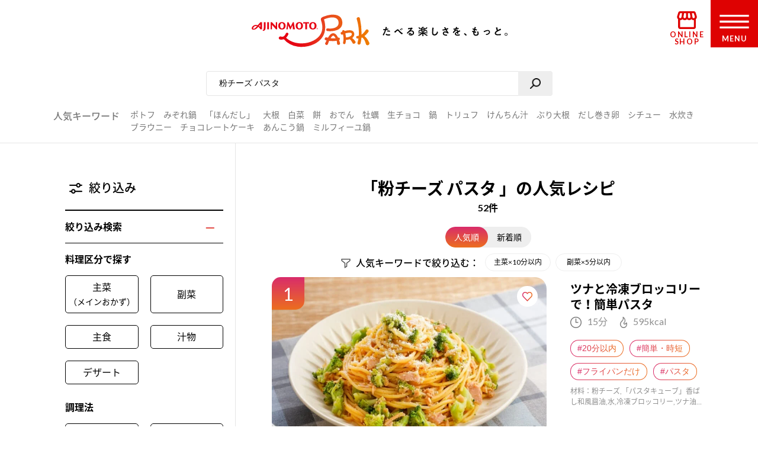

--- FILE ---
content_type: text/html; charset=UTF-8
request_url: https://park.ajinomoto.co.jp/recipe/search/?search_word=%E7%B2%89%E3%83%81%E3%83%BC%E3%82%BA+%E3%83%91%E3%82%B9%E3%82%BF
body_size: 25445
content:

<!DOCTYPE html>

<html lang="ja">
<head>
    <!-- Google Tag Manager -->
    <script>(function(w,d,s,l,i){w[l]=w[l]||[];w[l].push({'gtm.start':
    new Date().getTime(),event:'gtm.js'});var f=d.getElementsByTagName(s)[0],
    j=d.createElement(s),dl=l!='dataLayer'?'&l='+l:'';j.async=true;j.src=
    'https://www.googletagmanager.com/gtm.js?id='+i+dl;f.parentNode.insertBefore(j,f);
    })(window,document,'script','dataLayer','GTM-54GMHWF');</script>
    <!-- End Google Tag Manager -->
<!-- meta -->
	<meta charset="utf-8">
    <title>「粉チーズ パスタ」の人気レシピ 52件｜レシピ大百科（レシピ・料理）｜【味の素パーク】たべる楽しさを、もっと。</title>
    <meta name="description" content="粉チーズ パスタのおすすめ料理レシピ、作り方をご紹介。たべたい、つくりたい、がきっと見つかる！人気レシピから、簡単時短レシピ、健康を考えたレシピなど、作る人を”もっと”応援します。">
          <meta name="keywords" content="粉チーズ パスタ,レシピ,料理,味の素,味の素パーク" />
            	<meta name="viewport" content="width=device-width,initial-scale=1.0,user-scalable=no">
	<meta name="format-detection" content="telephone=no">
	<meta http-equiv="X-UA-Compatible" content="IE=edge">
    <link rel="icon" href="/favicon.ico">
    <link rel="apple-touch-icon-precomposed" href="/apple-touch-icon-precomposed.png">

    <script>var NPSUGGEST_ACCOUNT = 'park_ajinomoto_co_jp';var NPSUGGEST_SERVER = 'park-ajinomoto-co-jp-f-s.snva.jp';</script><script type="text/javascript" src="//park-ajinomoto-co-jp-f-s.snva.jp/js/naviplus_suggestitem_view.js" charset="UTF-8" ></script>
<script type="text/javascript" src="//park-ajinomoto-co-jp-f-s.snva.jp/js/naviplus_suggest.js" charset="UTF-8" ></script>
<link href="//park-ajinomoto-co-jp-f-s.snva.jp/css/naviplus_suggest.css" rel="stylesheet" crossorigin type="text/css" />  <script>
            NPSuggest.bind({
            server: 'park-ajinomoto-co-jp-f-s.snva.jp',
            accountID: 'park_ajinomoto_co_jp',
            inputAreaID: 'searchBtn',
            submitBtnID: 'searchSubmit',
            maxSuggest: 5
            });
            </script>
            <!--<script>
            NPSuggest.bind({
            server: 'park-ajinomoto-co-jp-f-s.snva.jp',
            accountID: 'park_ajinomoto_co_jp',
            inputAreaID: 'searchBtnSP',
            submitBtnID: 'searchSubmitSP',
            maxSuggest: 5,
            });
            </script>-->
            <!--<script>
            NPSuggest.bind({
            server: 'park-ajinomoto-co-jp-f-s.snva.jp',
            accountID: 'park_ajinomoto_co_jp',
            inputAreaID: 'searchBtnSP_2',
            submitBtnID: 'searchSubmitSP_2',
            maxSuggest: 5,
            });
            </script>-->

            
    <!-- Start KARTE Tag -->
    <script>!function(n){if(!window[n]){var o=window[n]=function(){var n=[].slice.call(arguments);return o.x?o.x.apply(0,n):o.q.push(n)};o.q=[],o.i=Date.now(),o.allow=function(){o.o="allow"},o.deny=function(){o.o="deny"}}}("krt")</script>
    <script async src="https://cdn-edge.karte.io/15c9a710f4aed176117fe44113dfc029/edge.js"></script>
    <!-- End KARTE Tag -->
    <link rel='dns-prefetch' href='//cdnjs.cloudflare.com' />
<link rel='dns-prefetch' href='//s.w.org' />
<link rel='stylesheet' id='20200715_renewal_pagination-css'  href='https://park.ajinomoto.co.jp/wp-content/themes/ajinomoto/resources/styles/renewal/_pagination.css?ver=20251225' type='text/css' media='all' />
<link rel='stylesheet' id='wp-block-library-css'  href='https://park.ajinomoto.co.jp/wp-includes/css/dist/block-library/style.min.css?ver=20251225' type='text/css' media='all' />
<link rel='stylesheet' id='ajistyle-css'  href='https://park.ajinomoto.co.jp/wp-content/themes/ajinomoto/style.css?ver=20251225' type='text/css' media='all' />
<link rel='stylesheet' id='ajinomoto_init-css'  href='https://park.ajinomoto.co.jp/wp-content/themes/ajinomoto/resources/styles/_init.css?ver=20251225' type='text/css' media='all' />
<link rel='stylesheet' id='ajinomoto_colorbox-css'  href='https://park.ajinomoto.co.jp/wp-content/themes/ajinomoto/resources/styles/_colorbox.css?ver=20251225' type='text/css' media='all' />
<link rel='stylesheet' id='ajinomoto_slick-css'  href='https://park.ajinomoto.co.jp/wp-content/themes/ajinomoto/resources/styles/_slick.css?ver=20251225' type='text/css' media='all' />
<link rel='stylesheet' id='ajinomoto_base-css'  href='https://park.ajinomoto.co.jp/wp-content/themes/ajinomoto/resources/styles/_base.css?ver=20251225' type='text/css' media='all' />
<link rel='stylesheet' id='ajinomoto_recipe_card_new-css'  href='https://park.ajinomoto.co.jp/wp-content/themes/ajinomoto/resources/styles/_recipe_card_new.css?ver=20251225' type='text/css' media='all' />
<link rel='stylesheet' id='ajinomoto_recipe_corner-css'  href='https://park.ajinomoto.co.jp/wp-content/themes/ajinomoto/resources/styles/_recipe_corner_new.css?ver=20251225' type='text/css' media='all' />
<link rel='stylesheet' id='ajinomoto_recipe_menu-css'  href='https://park.ajinomoto.co.jp/wp-content/themes/ajinomoto/resources/styles/_recipe_menu.css?ver=20251225' type='text/css' media='all' />
<link rel='stylesheet' id='ajinomoto_recipe_menu_new-css'  href='https://park.ajinomoto.co.jp/wp-content/themes/ajinomoto/resources/styles/_recipe_menu_new.css?ver=20251225' type='text/css' media='all' />
<link rel='stylesheet' id='ajinomoto_recipe_basic-css'  href='https://park.ajinomoto.co.jp/wp-content/themes/ajinomoto/resources/styles/_recipe_basic.css?ver=20251225' type='text/css' media='all' />
<link rel='stylesheet' id='ajinomoto_recipe_top-css'  href='https://park.ajinomoto.co.jp/wp-content/themes/ajinomoto/resources/styles/_recipe_top.css?ver=20251225' type='text/css' media='all' />
<link rel='stylesheet' id='ajinomoto_recipe_top_new-css'  href='https://park.ajinomoto.co.jp/wp-content/themes/ajinomoto/resources/styles/_recipe_top_new.css?ver=20251225' type='text/css' media='all' />
<link rel='stylesheet' id='ajinomoto_clip-css'  href='https://park.ajinomoto.co.jp/wp-content/themes/ajinomoto/resources/styles/_clip.css?ver=20251225' type='text/css' media='all' />
<link rel='stylesheet' id='ajinomoto_rireki-css'  href='https://park.ajinomoto.co.jp/wp-content/themes/ajinomoto/resources/styles/_rireki.css?ver=20251225' type='text/css' media='all' />
<link rel='stylesheet' id='ajinomoto_nutrition-css'  href='https://park.ajinomoto.co.jp/wp-content/themes/ajinomoto/resources/styles/_nutrition.css?ver=20251225' type='text/css' media='all' />
<link rel='stylesheet' id='ajinomoto_magazine-css'  href='https://park.ajinomoto.co.jp/wp-content/themes/ajinomoto/resources/styles/_magazine.css?ver=20251225' type='text/css' media='all' />
<link rel='stylesheet' id='ajinomoto_campaign-css'  href='https://park.ajinomoto.co.jp/wp-content/themes/ajinomoto/resources/styles/_campaign.css?ver=20251225' type='text/css' media='all' />
<link rel='stylesheet' id='ajinomoto_kenko-css'  href='https://park.ajinomoto.co.jp/wp-content/themes/ajinomoto/resources/styles/_kenko.css?ver=20251225' type='text/css' media='all' />
<link rel='stylesheet' id='ajinomoto_user-css'  href='https://park.ajinomoto.co.jp/wp-content/themes/ajinomoto/resources/styles/_user.css?ver=20251225' type='text/css' media='all' />
<link rel='stylesheet' id='ajinomoto_ajinomotopark_top-css'  href='https://park.ajinomoto.co.jp/wp-content/themes/ajinomoto/resources/styles/_ajinomotopark_top.css?ver=20251225' type='text/css' media='all' />
<link rel='stylesheet' id='ajinomoto_ajinomotopark_recipe-css'  href='https://park.ajinomoto.co.jp/wp-content/themes/ajinomoto/resources/styles/_ajinomotopark_recipe.css?ver=20251225' type='text/css' media='all' />
<link rel='stylesheet' id='ajinomoto_form-css'  href='https://park.ajinomoto.co.jp/wp-content/themes/ajinomoto/resources/styles/_form.css?ver=20251225' type='text/css' media='all' />
<link rel='stylesheet' id='ajinomoto_about-css'  href='https://park.ajinomoto.co.jp/wp-content/themes/ajinomoto/resources/styles/_about.css?ver=20251225' type='text/css' media='all' />
<link rel='stylesheet' id='ajinomoto_error-css'  href='https://park.ajinomoto.co.jp/wp-content/themes/ajinomoto/resources/styles/_error.css?ver=20251225' type='text/css' media='all' />
<link rel='stylesheet' id='ajinomoto_room-css'  href='https://park.ajinomoto.co.jp/wp-content/themes/ajinomoto/resources/styles/_room.css?ver=20251225' type='text/css' media='all' />
<link rel='stylesheet' id='ajinomoto_htmlfp-css'  href='https://park.ajinomoto.co.jp/wp-content/themes/ajinomoto/resources/styles/_htmlfp.css?ver=20251225' type='text/css' media='all' />
<link rel='stylesheet' id='ajinomoto_membership_agreement-css'  href='https://park.ajinomoto.co.jp/wp-content/themes/ajinomoto/resources/styles/_membership_agreement.css?ver=20251225' type='text/css' media='all' />
<link rel='stylesheet' id='ajinomoto_terms_of_service-css'  href='https://park.ajinomoto.co.jp/wp-content/themes/ajinomoto/resources/styles/_terms_of_service.css?ver=20251225' type='text/css' media='all' />
<link rel='stylesheet' id='20200715renewal_base-css'  href='https://park.ajinomoto.co.jp/wp-content/themes/ajinomoto/resources/styles/renewal/_base.css?ver=20251225' type='text/css' media='all' />
<link rel='stylesheet' id='20200715renewal_header-css'  href='https://park.ajinomoto.co.jp/wp-content/themes/ajinomoto/resources/styles/renewal/_header.css?ver=20251225' type='text/css' media='all' />
<link rel='stylesheet' id='ajinomoto_recommend_contents-css'  href='https://park.ajinomoto.co.jp/wp-content/themes/ajinomoto/resources/styles/_recommend_contents.css?ver=20251225' type='text/css' media='all' />
<link rel='stylesheet' id='ajinomoto_trend_contents-css'  href='https://park.ajinomoto.co.jp/wp-content/themes/ajinomoto/resources/styles/_trend_contents.css?ver=20251225' type='text/css' media='all' />
<link rel='stylesheet' id='ajinomoto_faq-css'  href='https://park.ajinomoto.co.jp/wp-content/themes/ajinomoto/resources/styles/_faq.css?ver=20251225' type='text/css' media='all' />
<link rel='stylesheet' id='ajinomoto_renewal_common-css'  href='https://park.ajinomoto.co.jp/wp-content/themes/ajinomoto/resources/styles/_renewal_common.css?ver=20251225' type='text/css' media='all' />
<link rel='stylesheet' id='ajinomoto_renewal_recommend-css'  href='https://park.ajinomoto.co.jp/wp-content/themes/ajinomoto/resources/styles/_recommend_recipe_corner.css?ver=20251225' type='text/css' media='all' />
<link rel='stylesheet' id='ajinomoto_transition_area-css'  href='https://park.ajinomoto.co.jp/wp-content/themes/ajinomoto/resources/styles/_transition_area.css?ver=20251225' type='text/css' media='all' />
<link rel='stylesheet' id='ajinomoto_popular_categories-css'  href='https://park.ajinomoto.co.jp/wp-content/themes/ajinomoto/resources/styles/_recipe_corner_categories.css?ver=20251225' type='text/css' media='all' />
<link rel='stylesheet' id='ajinomoto_content_corner-css'  href='https://park.ajinomoto.co.jp/wp-content/themes/ajinomoto/resources/styles/_recommend_content_corner.css?ver=20251225' type='text/css' media='all' />
<link rel='stylesheet' id='ajinomoto_nutrition_link_area-css'  href='https://park.ajinomoto.co.jp/wp-content/themes/ajinomoto/resources/styles/_nutrition_link_area.css?ver=20251225' type='text/css' media='all' />
<link rel='stylesheet' id='ajinomoto_recommend_categories-css'  href='https://park.ajinomoto.co.jp/wp-content/themes/ajinomoto/resources/styles/_recommend_corner_categories.css?ver=20251225' type='text/css' media='all' />
<link rel='stylesheet' id='ajinomoto_recommend_corner_top-css'  href='https://park.ajinomoto.co.jp/wp-content/themes/ajinomoto/resources/styles/_recommend_corner_top.css?ver=20251225' type='text/css' media='all' />
<link rel='stylesheet' id='ajinomoto_id_sns_area-css'  href='https://park.ajinomoto.co.jp/wp-content/themes/ajinomoto/resources/styles/ajinomoto-id/_import.css?ver=20251225' type='text/css' media='all' />
<link rel='stylesheet' id='custom_admin_page-css'  href='https://park.ajinomoto.co.jp/wp-content/themes/ajinomoto/css/custom_admin_page.css?ver=20251225' type='text/css' media='all' />
<link rel='stylesheet' id='custom_admin_profile-css'  href='https://park.ajinomoto.co.jp/wp-content/themes/ajinomoto/css/custom_admin_profile.css?ver=20251225' type='text/css' media='all' />
<script type='text/javascript' src='https://park.ajinomoto.co.jp/wp-includes/js/jquery/jquery.js?ver=1.12.4-wp'></script>
<script type='text/javascript' src='https://park.ajinomoto.co.jp/wp-includes/js/jquery/jquery-migrate.min.js?ver=1.4.1'></script>
<script type='text/javascript' src='https://park.ajinomoto.co.jp/wp-content/themes/ajinomoto/js/registerValidation.js?ver=20251225'></script>
<script type='text/javascript' src='https://park.ajinomoto.co.jp/wp-content/themes/ajinomoto/js/recommend_keyword.js?ver=20251225'></script>
<script type='text/javascript' src='https://cdnjs.cloudflare.com/ajax/libs/object-fit-images/3.2.4/ofi.js?ver=20251225'></script>
<script type='text/javascript' src='https://park.ajinomoto.co.jp/wp-content/themes/ajinomoto/resources/scripts/_stickyfill.min.js?ver=20251225'></script>
<script type='text/javascript' src='https://park.ajinomoto.co.jp/wp-content/themes/ajinomoto/js/aid_function.js?ver=20251225'></script>
<script type='text/javascript'>
/* <![CDATA[ */
var set_obj = {"post_ID":"1126","user_ID":null,"path":"https:\/\/park.ajinomoto.co.jp\/wp-admin\/admin-ajax.php","resource_path":"https:\/\/park.ajinomoto.co.jp\/wp-content\/themes\/ajinomoto"};
/* ]]> */
</script>
<script type='text/javascript' src='https://park.ajinomoto.co.jp/wp-content/plugins/ps-admin-forms/inc/../resources/js/send_clip.js?var=20260122071515&#038;ver=20251225'></script>
<link rel='https://api.w.org/' href='https://park.ajinomoto.co.jp/wp-json/' />
<link rel="EditURI" type="application/rsd+xml" title="RSD" href="https://park.ajinomoto.co.jp/xmlrpc.php?rsd" />
<link rel="wlwmanifest" type="application/wlwmanifest+xml" href="https://park.ajinomoto.co.jp/wp-includes/wlwmanifest.xml" /> 
<link rel='shortlink' href='https://park.ajinomoto.co.jp/?p=1126' />
<link rel="alternate" type="application/json+oembed" href="https://park.ajinomoto.co.jp/wp-json/oembed/1.0/embed?url=https%3A%2F%2Fpark.ajinomoto.co.jp%2Frecipe%2Fsearch%2F" />
<link rel="alternate" type="text/xml+oembed" href="https://park.ajinomoto.co.jp/wp-json/oembed/1.0/embed?url=https%3A%2F%2Fpark.ajinomoto.co.jp%2Frecipe%2Fsearch%2F&#038;format=xml" />
<link rel='next' href='https://park.ajinomoto.co.jp/recipe/search/?search_word=%E7%B2%89%E3%83%81%E3%83%BC%E3%82%BA+%E3%83%91%E3%82%B9%E3%82%BF&o=10' /><link rel='canonical' href='https://park.ajinomoto.co.jp/recipe/search/?search_word=%E7%B2%89%E3%83%81%E3%83%BC%E3%82%BA+%E3%83%91%E3%82%B9%E3%82%BF' />
    <script type='text/javascript'>
    (function() {
        var s = document.createElement('script');
        s.type = 'text/javascript';
        s.async = true;
        s.src = "https://bvr.ast.snva.jp/beaver.js?serial=bcd748cd-cde9-48a9-8c19-75c62e85afd1";
        var x = document.getElementsByTagName('script')[0];
        x.parentNode.insertBefore(s, x);
    })();
    var _sna_dam = _sna_dam || [];
    </script>

    <script src="//park.ajinomoto.co.jp/wp-content/themes/ajinomoto/js/url-search-params.js"></script>

    <script>
    //W3C DOM イベントモデルサポートブラウザ. FireFox, Chrome, Safari, Opera, IE9
    if (window.addEventListener) {
        window.onload = function() {
            var target = document;
            var targetTextBox = document.getElementById('searchBtn');
            //var targetTextBoxSP = document.getElementById('searchBtnSP');
            target.addEventListener("keypress",setEvent);
            /* 2019-08-01 AP_JSエラー LI_MING UPDATE START*/
            if (targetTextBox) {
                targetTextBox.addEventListener("keypress",setEvent);
            }
            /*if (targetTextBoxSP) {
                targetTextBoxSP.addEventListener("keypress",setEventSP);
            }*/
            /* 2019-08-01 AP_JSエラー LI_MING UPDATE END*/
        }
    }

    function setEvent(evt){
        if (evt.keyCode == 13){
            var frm = document.getElementById('customSearch');
            var search_word = document.getElementById('searchBtn').value;
            if (frm){
                if (typeof search_word != "undefined" && search_word != ''){
                    frm.submit();
                }
            }
        }
    }

    /*function setEventSP(evt){
        if (evt.keyCode == 13){
            var frm = document.getElementById('customSearchSP');
            var search_word = document.getElementById('searchBtnSP').value;
            if (frm){
                if (typeof search_word != "undefined" && search_word != ''){
                    frm.submit();
                }
            }
        }
    }*/

    /* 2019-08-01 AP_JSエラー LI_MING UPDATE START*/
    jQuery(window).on("beforeunload",function(e){
        document.cookie = 'fromDirect=null';
    });
    /* 2019-08-01 AP_JSエラー LI_MING UPDATE START*/

    </script>

    <script type="text/javascript">
        if (window.location.hash && window.location.hash == '#_=_') {
            window.location.hash = '';
        }
    </script>

    <!-- Schema.org -->

    <!-- ---------------------------------------- -->
    <!--                 GIGYA API                -->
    <!-- ---------------------------------------- -->

            <script type="text/javascript" src="https://cdns.gigya.com/js/gigya.js?apikey=4_WpyR2bWooXDvUvOIrZM5ew"></script>
    
    <script type="text/javascript">
        // ==============================================
        // セッション情報の破棄
        // ==============================================
        function aidDestroySession() {
            const xhr = new XMLHttpRequest();
            xhr.open('POST', '/wp-json/aid/aidDestroySession');
            xhr.addEventListener('loadend', function() {
                apLogoutSession();
            });
            xhr.send();
        };

        // ==============================================
        // Park ログアウト
        // ==============================================
        function apLogoutSession(response) {
            const xhr = new XMLHttpRequest();
            xhr.open('POST', '/wp-json/aid/apLogoutSession');
            xhr.addEventListener('loadend', function() {
                window.location.href = '/';
            });
            xhr.send();
        };

        // ==============================================
        // ログアウト
        // ==============================================
        function clickAIDLogout() {
            gigya.accounts.logout();
            gigya.accounts.addEventHandlers({
                onLogout: function(event) {
                    aidDestroySession();
                },
            });
        };
    </script>
</head>
<body class="">
    <!-- Google Tag Manager (noscript) -->
    <noscript><iframe src="https://www.googletagmanager.com/ns.html?id=GTM-54GMHWF"
    height="0" width="0" style="display:none;visibility:hidden"></iframe></noscript>
    <!-- End Google Tag Manager (noscript) -->
<noscript>
	<div id="noscript">当サイトを最適な状態で閲覧していただくにはブラウザの<span>JavaScriptを有効</span>にしてご利用下さい。<br>
		JavaScriptを無効のままご覧いただいた場合、正しい情報を取得できない場合がございます。</div>
</noscript>

<!-- DTM scripts -->
    <script type="text/javascript">
    var _ltv_user_id = '';
    </script>
    <script type="text/javascript">var _ltv_recipe_search_count = '52';</script>
<!-- /DTM scripts -->

<script type="text/javascript">
    localStorage.setItem('ap_ltv_user_id', '');localStorage.setItem('ap_member_id', '');</script>

<!-- [AJINOMOTO ID] Check: CDC Login Session  -->
<script type="text/javascript">
    window.addEventListener('DOMContentLoaded', (event) => {

        const loginVisibleEl = document.querySelectorAll('[data-visible="login"]');
        const logoutVisibleEl = document.querySelectorAll('[data-visible="logout"]');
        const checkmemberloggedin = false;
        const needsDestroyAPSession = true;

        verifyLogin();

        /**
         * ブラウザとCDC間のログインセッションを確認する
         */
        function verifyLogin() {
            gigya.accounts.verifyLogin({
                callback: function(response){
                    if (response.errorCode == "0" && checkmemberloggedin) {
                        // Status: Login Success

                        // ログアウト状態の要素を削除
                        logoutVisibleEl.forEach(function(element){
                            element.remove();
                        });
                        // ログイン状態の要素を表示
                        loginVisibleEl.forEach(function(element){
                            element.style.visibility = "visible";
                        });
                        // ログインボタンのクリックイベントを指定
                        addClickEventLoginModal();

                        // Register for AJINOMOTO ID Login Session
                        aidCreateServerSession([
                            {name: "aidUID", value: response.UID},
                            {name: "aidUIDSignature", value: response.UIDSignature},
                            {name: "aidSignatureTimestamp", value: response.signatureTimestamp}
                        ]).then((result)=>{
                            // Register for PARK Login Session
                            aidAddParkLoginCookie(response.UID);
                        });
                    } else {
                        // Status: Login Failed

                        // ログイン状態の要素を削除
                        loginVisibleEl.forEach(function(element){
                            element.remove();
                        });
                        // ログアウト状態の要素を表示
                        logoutVisibleEl.forEach(function(element){
                            element.style.visibility = "visible";
                        });

                        if (needsDestroyAPSession) {
                            const xhr = new XMLHttpRequest();
                            xhr.open('POST', '/wp-json/aid/apLogoutSession');
                            xhr.send();

                            const xhr2 = new XMLHttpRequest();
                            xhr2.open('POST', '/wp-json/aid/aidDestroySession');
                            xhr2.send();
                        }
                    }
                }
            });
        }

        /**
         * ログインボタンのクリックイベントを設定する
         */
        function addClickEventLoginModal() {
            // Modal Open
            $(document).on('click', '.modalBtnLoggedin', function(e) {
                $('.modalLoggedin').fadeIn(300);
                e.preventDefault();
            });
            // Modal Close
            $('.modal, .modal .mdClose').on('click', function(){
                $('.modal').fadeOut(300);
            });
            // Content stopPropagation
            $('.modalInner').on('click', function(e){
                e.stopPropagation();
            });
        }
    });
</script>
<!-- /[AJINOMOTO ID] Check: CDC Login Session  -->

<div id="wrapper" class="chFixed">
<!-- <input id="isOpenedMenu" type="checkbox"> -->
<!-- メニュー非表示時 -->
<header>
            <div class="wrapperLogo searchView">
            <a href="https://park.ajinomoto.co.jp">
                <img src="https://park.ajinomoto.co.jp/wp-content/themes/ajinomoto/resources/images/common/sp/AP_logo_horizontal_grad.svg" id="logoInClosedMenu" alt="AJINOMOTO PARK" />
            </a>
        </div>
    
    <div class="loginIconArea ">
        <div class="wrapperBtnLogin">
                            <a href="#" class="modalBtnLoggedin" data-visible="login" style="visibility: hidden;">
                    <img src="https://park.ajinomoto.co.jp/wp-content/themes/ajinomoto/resources/images/common/sp/AP_svg_icon_loggedin_grad.svg" alt="ログイン中" class="iconLoggedin">
                    <p class="textLoggedin">LOGIN中</p>
                </a>
                <a href="https://park.ajinomoto.co.jp/user/ajinomoto-id/auth/login/" data-visible="logout" style="visibility: hidden;">
                    <img src="https://park.ajinomoto.co.jp/wp-content/themes/ajinomoto/resources/images/common/sp/AP_svg_icon_login_grad.svg" alt="ログイン" class="iconLogin">
                    <p class="textLogin">LOGIN</p>
                </a>
                    </div>
    </div>

    <div class="shopIconArea">
        <div class="wrapperBtnShop">
            <a href="https://direct.ajinomoto.co.jp/?utm_source=ap&utm_medium=referral&utm_content=header">
                <img src="https://park.ajinomoto.co.jp/wp-content/themes/ajinomoto/resources/images/common/sp/AP_svg_icon_store.svg" alt="オンラインショップ" class="iconShop">
                <p class="textShop">ONLINE SHOP</p>
            </a>
        </div>
    </div>

    <div class="btnToggleMenu">
        <button type="button" class="toggleMenu" id="menuOpen"></button>
    <!-- <label class="btnToggleMenu" for="isOpenedMenu"> -->
        <div class="wrapperBtnOpen">
            <svg class="imgHumbergerButton" data-name="" xmlns="http://www.w3.org/2000/svg" viewBox="0 0 60 28">
                <title>OPEN MENU</title>
                <path class="cls-1" d="M0,0V4H60V0ZM0,16H60V12H0ZM0,28H60V24H0Z" />
            </svg>
            <p class="textHumbergerButton">MENU</p>
        </div>
    <!-- </label> -->
    </div>
</header>
<!-- メニュー表示時 -->
<div class="bgOpenedMenu">
    <div class="menuContainer">
        <div class="wrapperLogo">
            <a href="https://park.ajinomoto.co.jp">
                <img src="https://park.ajinomoto.co.jp/wp-content/themes/ajinomoto/resources/images/common/sp/AP_logo_horizontal_fff.svg" id="logoInOpenedMenu" alt="AJINOMOTO PARK" />
            </a>
        </div>
        <div class="btnToggleMenu">
            <button type="button" class="toggleMenu" id="menuClose">></button>
        <!-- <label class="btnToggleMenu" for="isOpenedMenu"> -->
            <div class="wrapperBtnClose">
                <svg class="imgHumbergerButton" data-name="" xmlns="http://www.w3.org/2000/svg" viewBox="0 0 38 38">
                    <title>CLOSE MENU</title>
                    <polygon class="cls-1" points="38 3 35 0 19 16 3 0 0 3 16 19 0 35 3 38 19 22 35 38 38 35 22 19 38 3" />
                </svg>
                <p class="textHumbergerButton">CLOSE</p>
            </div>
        <!-- </label> -->
        </div>
        <nav id="menuContainer">
            <!-- メニュー　PCでは左側 -->
            <div id="left">
                <input id="isOpenedRecipeAcordion" class="sp" type="checkbox">
                <label class="acd-label acd-labelOpen sp " for="isOpenedRecipeAcordion">
                    <span class="titleItemListMenu-en icon recipe">RECIPE</span>
                    <span class="titleItemListMenu-ja icon acordion">レシピ</span>
                </label>
                <ul class="listMenu recipe">
                    <li class="itemListMenu pc">
                        <span class="titleItemListMenu-en icon recipe">RECIPE</span>
                        <span class="titleItemListMenu-ja icon acordion">レシピ</span>
                    </li>
                    <li class="itemListMenu">
                        <a href="https://park.ajinomoto.co.jp/recipe/" class="linkItemListMenu"></a>
                        <span class="titleItemListMenu-ja icon arrow">レシピ大百科トップ</span>
                    </li>
                    <li class="itemListMenu">
                        <a href="https://park.ajinomoto.co.jp/recipe/corner/" class="linkItemListMenu"></a>
                        <span class="titleItemListMenu-ja icon arrow">レシピ特集</span>
                    </li>
                    <li class="itemListMenu">
                        <a href="https://park.ajinomoto.co.jp/menu/" class="linkItemListMenu"></a>
                        <span class="titleItemListMenu-ja icon arrow">献立</span>
                    </li>
                    <li class="itemListMenu">
                        <a href="https://park.ajinomoto.co.jp/recipe/basic/" class="linkItemListMenu"></a>
                        <span class="titleItemListMenu-ja icon arrow">料理の基本</span>
                    </li>
                    <li class="itemListMenu pc">
                        <a href="https://community.park.ajinomoto.co.jp/view/home" class="linkItemListMenu"></a>
                        <img src="https://park.ajinomoto.co.jp/wp-content/themes/ajinomoto/resources/images/common/sp/AP_svg_icon_community.svg" alt="" />
                        <span class="titleItemListMenu-ja icon ajinomotalk">コミュニティに参加する</span>
                    </li>
                </ul>
            </div>
            <!-- メニュー　PCでは右側 -->
            <div id="right">
                <ul class="listMenu">
                    <li class="itemListMenu">
                        <a href="https://park.ajinomoto.co.jp/magazine/" class="linkItemListMenu"></a>
                        <span class="titleItemListMenu-en icon magazine">PARK MAGAZINE</span>
                        <span class="titleItemListMenu-ja icon arrow">使える・楽しい</span>
                    </li>
                    <li class="itemListMenu">
                        <!-- TODO: aタグ リンク先URL -->
                        <a href="https://park.ajinomoto.co.jp/activity/" class="linkItemListMenu"></a>
                        <span class="titleItemListMenu-en icon activity">PARK ACTIVITY</span>
                        <span class="titleItemListMenu-ja icon arrow">参加する</span>
                    </li>
                    <li class="itemListMenu">
                        <!-- //スペシャル -->
                        <a href="https://park.ajinomoto.co.jp/special/" class="linkItemListMenu"></a>
                        <span class="titleItemListMenu-en">SPECIAL</span>
                        <span class="titleItemListMenu-ja icon arrow">スペシャル</span>
                    </li>
                    <li class="itemListMenu">
                        <a href="https://park.ajinomoto.co.jp/campaign/" class="linkItemListMenu"></a>
                        <span class="titleItemListMenu-en">CAMPAIGN</span>
                        <span class="titleItemListMenu-ja icon arrow">キャンペーン</span>
                    </li>
                    <li class="itemListMenu">
                        <a href="https://park.ajinomoto.co.jp/about/" class="linkItemListMenu"></a>
                        <span class="titleItemListMenu-en">ABOUT</span>
                        <span class="titleItemListMenu-ja icon arrow">「AJINOMOTO PARK」について</span>
                    </li>
                    <li class="itemListMenu sp">
                        <a href="https://community.park.ajinomoto.co.jp/view/home" class="linkItemListMenu"></a>
                        <img src="https://park.ajinomoto.co.jp/wp-content/themes/ajinomoto/resources/images/common/sp/AP_svg_icon_community.svg" alt="" />
                        <span class="titleItemListMenu-ja icon ajinomotalk">コミュニティに参加する</span>
                    </li>
                </ul>
            </div>
            <div id="bottom">
                <ul class="listMenu">
                    <li class="itemListMenu clipBtn " id="clip">
                        <!-- TODO: 非ログイン状態の場合のモーダル実装 -->
                        <a href="https://park.ajinomoto.co.jp/clip/" class="modalBtnType02 linkItemListMenu"></a>
                        <span class="titleItemListMenu-en icon clip">保存一覧</span>
                    </li>
                    <li class="itemListMenu" id="history">
                        <a href="https://park.ajinomoto.co.jp/rireki/" class="linkItemListMenu"></a>
                        <span class="titleItemListMenu-en icon history">閲覧履歴</span>
                    </li>
                </ul>
            </div>
                        <!-- メニュー　ログイン状態 -->
            <div id="logined" data-visible="login" style="visibility: hidden;">
                <ul class="listMenu">
                    <li class="itemListMenu">
                        <a href="https://park.ajinomoto.co.jp/user/edit/" class="linkItemListMenu">
                            <span class="titleItemListMenu-en icon arrow">登録情報の確認・変更</span>
                        </a>
                    </li>
                    <li class="itemListMenu">
                        <a href="https://park.ajinomoto.co.jp/user/resign/" class="linkItemListMenu">
                            <span class="titleItemListMenu-en icon arrow">退会について</span>
                        </a>
                    </li>
                    <li class="itemListMenu">
                        <a href="https://park.ajinomoto.co.jp/user/edit/mail-deregister/" class="linkItemListMenu">
                            <span class="titleItemListMenu-en icon arrow">メール配信の登録・停止</span>
                        </a>
                    </li>
                    <li class="itemListMenu">
                        <a href="javascript: void(0);" class="btn-logout" onclick="clickAIDLogout();">
                            <span class="titleItemListMenu-en icon arrow">ログアウト</span>
                        </a>
                    </li>
                </ul>
            </div>
            <!-- メニュー　非ログイン状態 -->
            <div id="nonLogin" data-visible="logout" style="visibility: hidden;">
                <ul class="listMenu">
                    <li class="itemListMenu">
                        <a href="https://park.ajinomoto.co.jp/user/ajinomoto-id/entry/?from=common.header.menu" class="linkItemListMenu btnRegister">
                            <span class="textGrad">新規会員登録</span>
                        </a>
                    </li>
                    <li class="itemListMenu">
                        <a href="https://park.ajinomoto.co.jp/user/ajinomoto-id/auth/login/" class="linkItemListMenu btnLogin">
                            <span>ログイン</span>
                        </a>
                    </li>
                </ul>
            </div>
                    </nav>
    </div>
</div>

<nav class="bottomMenu">
    <ul class="listBottomMenu">
    <li class="itemListBottomMenu popular">
            <a href="/recipe/#recipe_ranking_current"></a>
            <span class="labelBottomMenu">人気レシピ</span>
        </li>
        <li class="itemListBottomMenu recipe">
            <a href="/recipe/corner/"></a>
            <span class="labelBottomMenu">レシピ特集</span>
        </li>
        <li class="itemListBottomMenu menu">
            <a href="/menu/"></a>
            <span class="labelBottomMenu">今週の献立</span>
        </li>
        <li class="itemListBottomMenu magazine">
            <a href="/magazine/"></a>
            <span class="labelBottomMenu">読みもの</span>
        </li>
        <li class="itemListBottomMenu history">
            <a href="/clip/" class="tutorialFocus02" id="customFlothingSP"></a>
            <span class="labelBottomMenu">保存/履歴</span>
        </li>
    </ul>
    <!--<div class="trendModal">
        <a href="#" id="closeTrendModal"></a>
        <ul class="listHashtag">
                            <li class="itemListHashtag">
                    <a href="" class="btnHashtag">
                        <span class="hashtagName textGrad">＃ </span>
                        <span class="bg"></span>
                    </a>
                </li>
                    </ul>
    </div>-->
</nav>

<div id="container" class="searchView">
    <div id="content">
            <div class="contentHeadArea spSearchView sticky">
            <div class="innerContentHeadArea">
                
<div class="searchArea clearfix">
	<form id="customSearch" class="tutorialFocus01" name="customSearch" action="/recipe/search" method="GET">
																																										<input type="hidden" id="sortAreaTabs" name="tab" value="pop">
										<input type="text" autocomplete="off" name="search_word" class="formTxt" value="粉チーズ パスタ" placeholder="料理名や食材でレシピを検索" id="searchBtn" />
	<input type="submit" value="" class="searchBtn" id="searchSubmit">
	</form>
</div>
<div class="wordList02 type01">
	<p>人気キーワード</p>
	<div class="arwL"></div>
	<ul class="clearfix fadeArea">
					<li><a href="https://park.ajinomoto.co.jp/recipe/search/?search_word=ポトフ" onClick="">ポトフ</a></li>
					<li><a href="https://park.ajinomoto.co.jp/recipe/search/?search_word=みぞれ鍋" onClick="">みぞれ鍋</a></li>
					<li><a href="https://park.ajinomoto.co.jp/recipe/corner/products/hondashi/" onClick="">「ほんだし」</a></li>
					<li><a href="https://park.ajinomoto.co.jp/recipe/search/?search_word=大根" onClick="">大根</a></li>
					<li><a href="https://park.ajinomoto.co.jp/recipe/search/?search_word=白菜" onClick="">白菜</a></li>
					<li><a href="https://park.ajinomoto.co.jp/recipe/search/?search_word=餅" onClick="">餅</a></li>
					<li><a href="https://park.ajinomoto.co.jp/recipe/search/?search_word=おでん" onClick="">おでん</a></li>
					<li><a href="https://park.ajinomoto.co.jp/recipe/search/?search_word=牡蠣" onClick="">牡蠣</a></li>
					<li><a href="https://park.ajinomoto.co.jp/recipe/card/701316/" onClick="">生チョコ</a></li>
					<li><a href="https://park.ajinomoto.co.jp/recipe/corner/event/nabe/" onClick="">鍋</a></li>
					<li><a href="https://park.ajinomoto.co.jp/recipe/card/705840/" onClick="">トリュフ</a></li>
					<li><a href="https://park.ajinomoto.co.jp/recipe/search/?search_word=けんちん汁" onClick="">けんちん汁</a></li>
					<li><a href="https://park.ajinomoto.co.jp/recipe/search/?search_word=ぶり大根" onClick="">ぶり大根</a></li>
					<li><a href="https://park.ajinomoto.co.jp/recipe/search/?search_word=だし巻き卵" onClick="">だし巻き卵</a></li>
					<li><a href="https://park.ajinomoto.co.jp/recipe/search/?search_word=シチュー" onClick="">シチュー</a></li>
					<li><a href="https://park.ajinomoto.co.jp/recipe/card/706981/" onClick="">水炊き</a></li>
					<li><a href="https://park.ajinomoto.co.jp/recipe/card/704999/" onClick="">ブラウニー</a></li>
					<li><a href="https://park.ajinomoto.co.jp/recipe/search/?search_word=チョコレートケーキ" onClick="">チョコレートケーキ</a></li>
					<li><a href="https://park.ajinomoto.co.jp/recipe/card/704642/" onClick="">あんこう鍋</a></li>
					<li><a href="https://park.ajinomoto.co.jp/recipe/corner/event/nabe/kasane-nabe/" onClick="">ミルフィーユ鍋</a></li>
			</ul>
	<div class="arwR"></div>
</div>
            </div>
        </div>
    


<!-- ///////////////////////////////////////////// コンテンツ各エリア ///////////////////////////////////////////// -->
<article id="searchPage">
	<div id="recipeSearch">
		<div class="clearfix searchCols">
						<div class="searchSideArea">
				<div class="areaTitle">
					<span><img src="/wp-content/themes/ajinomoto/resources/images/common/sp/icon_fillter.png" alt="" class="icoNarrow"></span>
					<span>絞り込み</span>
					<div class="arr"></div>
				</div>
				<form action="/recipe/search" method="GET" id="search_criteria">
					<!-- ///////////////////////////////////////////// 絞込検索エリア ///////////////////////////////////////////// -->
					<div class="box">
						<div class="ttl accordionBtn on">
							絞り込み検索
							<div class="arr"></div>
						</div>
						<div class="accordionBody">
							<dl class="narrowdown">
								<dt>料理区分で探す</dt>
								<dd>
									<ul class="flex type02">
										<li><label><input type="checkbox" name="s1[]" value="1"><span class="ttlNarrowdown"><p>主菜<br/><small>（メインおかず）</small></p></span><span class="bg"></span></label></li>
										<li><label><input type="checkbox" name="s1[]" value="2"><span class="ttlNarrowdown"><p>副菜</p></span><span class="bg"></span></label></li>
										<li><label><input type="checkbox" name="s1[]" value="4"><span class="ttlNarrowdown"><p>主食</p></span><span class="bg"></span></label></li>
										<li><label><input type="checkbox" name="s1[]" value="3"><span class="ttlNarrowdown"><p>汁物</p></span><span class="bg"></span></label></li>
										<li><label><input type="checkbox" name="s1[]" value="5"><span class="ttlNarrowdown"><p>デザート</p></span><span class="bg"></span></label></li>
									</ul>
								</dd>
							</dl>
							<dl class="narrowdown">
								<dt>調理法</dt>
								<dd>
									<ul class="flex type02">
										<li><label><input type="checkbox" name="s2[]" value="1"><span class="ttlNarrowdown"><p>レンジ</p></span><span class="bg"></span></label></li>
										<li><label><input type="checkbox" name="s2[]" value="2"><span class="ttlNarrowdown"><p>揚げる</p></span><span class="bg"></span></label></li>
										<li><label><input type="checkbox" name="s2[]" value="3"><span class="ttlNarrowdown"><p>炒める</p></span><span class="bg"></span></label></li>
										<li><label><input type="checkbox" name="s2[]" value="4"><span class="ttlNarrowdown"><p>煮る</p></span><span class="bg"></span></label></li>
										<li><label><input type="checkbox" name="s2[]" value="5"><span class="ttlNarrowdown"><p>焼く</p></span><span class="bg"></span></label></li>
										<li><label><input type="checkbox" name="s2[]" value="6"><span class="ttlNarrowdown"><p>あえる</p></span><span class="bg"></span></label></li>
									</ul>
								</dd>
							</dl>
							<dl class="narrowdown">
								<dt>ジャンル</dt>
								<dd>
									<ul class="flex type02">
										<li><label><input type="checkbox" name="s3[]" value="1"><span class="ttlNarrowdown"><p>和風</p></span><span class="bg"></span></label></li>
										<li><label><input type="checkbox" name="s3[]" value="2"><span class="ttlNarrowdown"><p>洋風</p></span><span class="bg"></span></label></li>
										<li><label><input type="checkbox" name="s3[]" value="3"><span class="ttlNarrowdown"><p>中華風</p></span><span class="bg"></span></label></li>
										<li><label><input type="checkbox" name="s3[]" value="4"><span class="ttlNarrowdown"><p>韓国風</p></span><span class="bg"></span></label></li>
										<li><label><input type="checkbox" name="s3[]" value="5"><span class="ttlNarrowdown"><p>エスニック</p></span><span class="bg"></span></label></li>
									</ul>
								</dd>
							</dl>
							<dl class="narrowdown">
								<dt>時間</dt>
								<dd>
									<ul class="flex type02">
										<li><label><input type="checkbox" name="time[]" value="5"><span class="ttlNarrowdown"><p>5分以内</p></span><span class="bg"></span></label></li>
										<li><label><input type="checkbox" name="time[]" value="10"><span class="ttlNarrowdown"><p>10分以内</p></span><span class="bg"></span></label></li>
										<li><label><input type="checkbox" name="time[]" value="20"><span class="ttlNarrowdown"><p>20分以内</p></span><span class="bg"></span></label></li>
										</ul>
								</dd>
							</dl>
						</div>
					</div>
					<!-- ///////////////////////////////////////////// 商品検索エリア ///////////////////////////////////////////// -->
										<div class="box">
						<div class="ttl accordionBtn">商品で絞り込む<div class="arr"></div></div>
						<div class="accordionBody">
							<dl class="narrowdown">
								<dt class='accordionCategory'>商品カテゴリ</dt>
								<dd>
									<select id="category">
										<option value="">商品カテゴリを選ぶ</option>
																					<optgroup label="調味料">
																									<option value="うま味調味料"
														>
														うま味調味料													</option>
																									<option value="塩"
														>
														塩													</option>
																									<option value="和風だしの素"
														>
														和風だしの素													</option>
																									<option value="洋風スープの素"
														>
														洋風スープの素													</option>
																									<option value="鶏がらスープの素"
														>
														鶏がらスープの素													</option>
																									<option value="顆粒中華だし"
														>
														顆粒中華だし													</option>
																									<option value="ペースト中華だし"
														>
														ペースト中華だし													</option>
																									<option value="マヨネーズ"
														>
														マヨネーズ													</option>
																									<option value="オイスターソース"
														>
														オイスターソース													</option>
																									<option value="中華醤・韓国醤"
														>
														中華醤・韓国醤													</option>
																									<option value="鍋つゆの素"
														>
														鍋つゆの素													</option>
																									<option value="圧力スチームクッキング調味料"
														>
														圧力スチームクッキング調味料													</option>
																									<option value="鶏白湯スープ"
														>
														鶏白湯スープ													</option>
																							</optgroup>
																					<optgroup label="加工食品">
																									<option value="中華合わせ調味料"
														>
														中華合わせ調味料													</option>
																									<option value="韓国合わせ調味料"
														>
														韓国合わせ調味料													</option>
																									<option value="和風合わせ調味料"
														>
														和風合わせ調味料													</option>
																									<option value="洋風合わせ調味料"
														>
														洋風合わせ調味料													</option>
																									<option value="スープ"
														>
														スープ													</option>
																									<option value="おかゆ"
														>
														おかゆ													</option>
																									<option value="パスタソース"
														>
														パスタソース													</option>
																									<option value="即席みそ汁の素"
														>
														即席みそ汁の素													</option>
																							</optgroup>
																					<optgroup label="甘味料">
																									<option value="甘味料"
														>
														甘味料													</option>
																							</optgroup>
																			</select>
								</dd>
								<dt class='accordionItem'>商品</dt>
								<dd>
									<select id="item" disabled>
										<option value="">カテゴリを先に選択してください</option>
									</select>
								</dd>
							</dl>
						</div>
					</div>
					<input type="hidden" name="search_word" id="search_word" value="粉チーズ パスタ"/>
				</form>
				<!-- ///////////////////////////////////////////// 絞込検索エリア ///////////////////////////////////////////// -->
				<div class="box fixationBottom">
					<div class="accordionBody">
						<div class="spSubmitArea">
							<div class="spSubmitBtn mem-button mem-button--grad fade">
								<span class="mem-button__inner">
								<span class="mem-button__text">
										<button type="submit" name="" value="検索する" class="formsubmit mem-button__label spCloses" form="search_criteria">
											<span class="mem-gradText">検索する</span>
										</button>
								</span>
								</span>
							</div>
							<div class="spClearBtn"><a href="/recipe/search/?search_word=粉チーズ パスタ">すべてクリア</a></div>
						</div>
					</div>
				</div>
				<!-- ///////////////////////////////////////////// 並び替えエリア ///////////////////////////////////////////// -->
			</div>
			<!-- ///////////////////////////////////////////// 検索結果エリア ///////////////////////////////////////////// -->
			<div class="searchMainArea recipeSearchResult">
				<h1>
					<div class="areaTitle">
						<span>「粉チーズ パスタ 」の人気レシピ</span>
					</div>
					<div class="hitnum">
						<span>52件</span>
					</div>
				</h1>
				<div class="sortArea">
										<ul class="sortTabs flex type02 recipeSearchResult">
						<li>
							<label class="spCloses">
								<div class="#popularityList checked">
									<span>人気順</span>
									<span class="bg"></span>
								</div>
							</label>
						</li>
						<li>
							<label class="spCloses">
								<div class="#newList ">
									<span>新着順</span>
									<span class="bg"></span>
								</div>
							</label>
						</li>
					</ul>
				</div>
				<div class="sortArea2">
					<div class="searchSpFixedBtn recipeSearchResult">
						<a href="#">
							<span>絞り込む</span>
						</a>
					</div>
					<div class="searchPcFixedWord">
						<span>人気キーワードで絞り込む：</span>
					</div>
					<div class="maindishand10min">
						<a href="" class="js-add-query-parameter-main">
							<span class="ttlNarrowdown ttlNarrowdownLeftOn"><p>主菜×10分以内</p></span>
							<span class="bg LeftbgOn"></span>
						</a>
					</div>
					<div class="sidedishand5min">
						<a href="" class="js-add-query-parameter-side">
							<span class="ttlNarrowdown ttlNarrowdownRightOn"><p>副菜×5分以内</p></span>
							<span class="bg RightbgOn"></span>
						</a>
					</div>
				</div>
															<div class="inList" id="newList">
							<ul class="list">
																									<li class="linkHover">
																			<div class="img">
																							<a href="https://park.ajinomoto.co.jp/recipe/card/805053/" class="fade">
																								<img src="https://park.ajinomoto.co.jp/wp-content/uploads/2025/10/805053-768x512.jpeg" alt="" class="object-fit">
												</a>
																						<div class="btn">
												<a class="btnClip clip_btn" data-post_id = "413312" data-clip_type = "search_hozon" data-clip_btn_type = "list_button">
													<span class="iconIsCliped">
														<img src="https://park.ajinomoto.co.jp/wp-content/themes/ajinomoto/resources/images/common/sp/AP_svg_icon_keep_grad.png" class="imgClipBtn"/>
													</span>
												</a>
											</div>
										</div>
										<div class="texts">
																						<div class="name">
																							<a href="https://park.ajinomoto.co.jp/recipe/card/805053/">
																																			<div class="search-title">玉ねぎとツナのボロネーゼ風</div>
												</a>
											</div>
											<div class="time">
												<span><img src="/wp-content/themes/ajinomoto/resources/images/recipe/index_new/ico_time.png" alt="" class="icoTime"></span><span>15分</span>
												<span><img src="/wp-content/themes/ajinomoto/resources/images/recipe/search/icon03.png" alt="" class="icoCal"></span><span>638kcal</span>
											</div>
											<ul class="listHashtag searchListUL">
																																																																																																			<li class="itemListHashtag">
															<a href="https://park.ajinomoto.co.jp/tag/120002" class="btnHashtag" >
																<span class="hashtagName textGrad">#子どもに人気</span>
																<span class="bg"></span>
															</a>
														</li>
																																																																														<li class="itemListHashtag">
															<a href="https://park.ajinomoto.co.jp/tag/170003" class="btnHashtag" >
																<span class="hashtagName textGrad">#1人前レシピ</span>
																<span class="bg"></span>
															</a>
														</li>
																																																																														<li class="itemListHashtag">
															<a href="https://park.ajinomoto.co.jp/tag/150026" class="btnHashtag" >
																<span class="hashtagName textGrad">#ツナ</span>
																<span class="bg"></span>
															</a>
														</li>
																																																																														<li class="itemListHashtag">
															<a href="https://park.ajinomoto.co.jp/tag/250004" class="btnHashtag" >
																<span class="hashtagName textGrad">#麺料理</span>
																<span class="bg"></span>
															</a>
														</li>
																																																											</ul>
											<div class="materialTXT">
																									材料：乾燥パセリ,粉チーズ,「AJINOMOTO オリーブオイル」,「パスタキューブ」香味ボロネーゼ,水,しめじ,玉ねぎ,ツナ油漬缶,スパゲッティ																							</div>
										</div>
									</li>
																										<li class="linkHover">
																			<div class="img">
																							<a href="https://park.ajinomoto.co.jp/recipe/card/804789/" class="fade">
																								<img src="https://park.ajinomoto.co.jp/wp-content/uploads/2025/07/804789-768x512.jpeg" alt="" class="object-fit">
												</a>
																						<div class="btn">
												<a class="btnClip clip_btn" data-post_id = "406580" data-clip_type = "search_hozon" data-clip_btn_type = "list_button">
													<span class="iconIsCliped">
														<img src="https://park.ajinomoto.co.jp/wp-content/themes/ajinomoto/resources/images/common/sp/AP_svg_icon_keep_grad.png" class="imgClipBtn"/>
													</span>
												</a>
											</div>
										</div>
										<div class="texts">
																						<div class="name">
																							<a href="https://park.ajinomoto.co.jp/recipe/card/804789/">
																																			<div class="search-title">リッチ・ボロネーゼ</div>
												</a>
											</div>
											<div class="time">
												<span><img src="/wp-content/themes/ajinomoto/resources/images/recipe/index_new/ico_time.png" alt="" class="icoTime"></span><span>15分</span>
												<span><img src="/wp-content/themes/ajinomoto/resources/images/recipe/search/icon03.png" alt="" class="icoCal"></span><span>764kcal</span>
											</div>
											<ul class="listHashtag searchListUL">
																																																																																																			<li class="itemListHashtag">
															<a href="https://park.ajinomoto.co.jp/tag/110003" class="btnHashtag" >
																<span class="hashtagName textGrad">#20分以内</span>
																<span class="bg"></span>
															</a>
														</li>
																																																																														<li class="itemListHashtag">
															<a href="https://park.ajinomoto.co.jp/tag/120002" class="btnHashtag" >
																<span class="hashtagName textGrad">#子どもに人気</span>
																<span class="bg"></span>
															</a>
														</li>
																																																																														<li class="itemListHashtag">
															<a href="https://park.ajinomoto.co.jp/tag/170003" class="btnHashtag" >
																<span class="hashtagName textGrad">#1人前レシピ</span>
																<span class="bg"></span>
															</a>
														</li>
																																																																														<li class="itemListHashtag">
															<a href="https://park.ajinomoto.co.jp/tag/150004" class="btnHashtag" >
																<span class="hashtagName textGrad">#ひき肉</span>
																<span class="bg"></span>
															</a>
														</li>
																																																											</ul>
											<div class="materialTXT">
																									材料：粉チーズ,生クリーム（植物性）,バター,「パスタキューブ」香味ボロネーゼ,水,赤ワイン,マッシュルーム,にんじん,玉ねぎ,牛ひき肉,スパゲッティ																							</div>
										</div>
									</li>
																										<li class="linkHover">
																			<div class="img">
																							<a href="https://park.ajinomoto.co.jp/recipe/card/804788/" class="fade">
																								<img src="https://park.ajinomoto.co.jp/wp-content/uploads/2025/07/804788-768x512.jpeg" alt="" class="object-fit">
												</a>
																						<div class="btn">
												<a class="btnClip clip_btn" data-post_id = "406446" data-clip_type = "search_hozon" data-clip_btn_type = "list_button">
													<span class="iconIsCliped">
														<img src="https://park.ajinomoto.co.jp/wp-content/themes/ajinomoto/resources/images/common/sp/AP_svg_icon_keep_grad.png" class="imgClipBtn"/>
													</span>
												</a>
											</div>
										</div>
										<div class="texts">
																						<div class="name">
																							<a href="https://park.ajinomoto.co.jp/recipe/card/804788/">
																																			<div class="search-title">タコライス風パスタ</div>
												</a>
											</div>
											<div class="time">
												<span><img src="/wp-content/themes/ajinomoto/resources/images/recipe/index_new/ico_time.png" alt="" class="icoTime"></span><span>15分</span>
												<span><img src="/wp-content/themes/ajinomoto/resources/images/recipe/search/icon03.png" alt="" class="icoCal"></span><span>725kcal</span>
											</div>
											<ul class="listHashtag searchListUL">
																																																																																																			<li class="itemListHashtag">
															<a href="https://park.ajinomoto.co.jp/tag/110003" class="btnHashtag" >
																<span class="hashtagName textGrad">#20分以内</span>
																<span class="bg"></span>
															</a>
														</li>
																																																																														<li class="itemListHashtag">
															<a href="https://park.ajinomoto.co.jp/tag/120002" class="btnHashtag" >
																<span class="hashtagName textGrad">#子どもに人気</span>
																<span class="bg"></span>
															</a>
														</li>
																																																																														<li class="itemListHashtag">
															<a href="https://park.ajinomoto.co.jp/tag/170003" class="btnHashtag" >
																<span class="hashtagName textGrad">#1人前レシピ</span>
																<span class="bg"></span>
															</a>
														</li>
																																																																														<li class="itemListHashtag">
															<a href="https://park.ajinomoto.co.jp/tag/180014" class="btnHashtag" >
																<span class="hashtagName textGrad">#パスタ</span>
																<span class="bg"></span>
															</a>
														</li>
																																																											</ul>
											<div class="materialTXT">
																									材料：粉チーズ,「AJINOMOTO オリーブオイル」,トマト,レタス,カレー粉,「パスタキューブ」香味ボロネーゼ,水,玉ねぎ,合いびき肉,スパゲッティ																							</div>
										</div>
									</li>
																										<li class="linkHover">
																			<div class="img">
																							<a href="https://park.ajinomoto.co.jp/recipe/card/804723/" class="fade">
																								<img src="https://park.ajinomoto.co.jp/wp-content/uploads/2025/07/804723-768x512.jpeg" alt="" class="object-fit">
												</a>
																						<div class="btn">
												<a class="btnClip clip_btn" data-post_id = "406955" data-clip_type = "search_hozon" data-clip_btn_type = "list_button">
													<span class="iconIsCliped">
														<img src="https://park.ajinomoto.co.jp/wp-content/themes/ajinomoto/resources/images/common/sp/AP_svg_icon_keep_grad.png" class="imgClipBtn"/>
													</span>
												</a>
											</div>
										</div>
										<div class="texts">
																						<div class="name">
																							<a href="https://park.ajinomoto.co.jp/recipe/card/804723/">
																																			<div class="search-title">ちくわとなすのトマトソースパスタ</div>
												</a>
											</div>
											<div class="time">
												<span><img src="/wp-content/themes/ajinomoto/resources/images/recipe/index_new/ico_time.png" alt="" class="icoTime"></span><span>15分</span>
												<span><img src="/wp-content/themes/ajinomoto/resources/images/recipe/search/icon03.png" alt="" class="icoCal"></span><span>577kcal</span>
											</div>
											<ul class="listHashtag searchListUL">
																																																																																																			<li class="itemListHashtag">
															<a href="https://park.ajinomoto.co.jp/tag/120002" class="btnHashtag" >
																<span class="hashtagName textGrad">#子どもに人気</span>
																<span class="bg"></span>
															</a>
														</li>
																																																																														<li class="itemListHashtag">
															<a href="https://park.ajinomoto.co.jp/tag/260001" class="btnHashtag" >
																<span class="hashtagName textGrad">#栄養バランス</span>
																<span class="bg"></span>
															</a>
														</li>
																																																																														<li class="itemListHashtag">
															<a href="https://park.ajinomoto.co.jp/tag/140004" class="btnHashtag" >
																<span class="hashtagName textGrad">#濃厚・こってり</span>
																<span class="bg"></span>
															</a>
														</li>
																																																																														<li class="itemListHashtag">
															<a href="https://park.ajinomoto.co.jp/tag/180014" class="btnHashtag" >
																<span class="hashtagName textGrad">#パスタ</span>
																<span class="bg"></span>
															</a>
														</li>
																																																											</ul>
											<div class="materialTXT">
																									材料：「AJINOMOTO オリーブオイル」,粉チーズ,こしょう,「瀬戸のほんじお」,「味の素KKコンソメ」固形タイプ,Ａカットトマト缶,Ａ水,にんにく,玉ねぎ,しめじ,なす,ちくわ,スパゲッティ																							</div>
										</div>
									</li>
																										<li class="linkHover">
																			<div class="img">
																							<a href="https://park.ajinomoto.co.jp/recipe/card/804585/" class="fade">
																								<img src="https://park.ajinomoto.co.jp/wp-content/uploads/2025/05/804585-768x512.jpeg" alt="" class="object-fit">
												</a>
																						<div class="btn">
												<a class="btnClip clip_btn" data-post_id = "404481" data-clip_type = "search_hozon" data-clip_btn_type = "list_button">
													<span class="iconIsCliped">
														<img src="https://park.ajinomoto.co.jp/wp-content/themes/ajinomoto/resources/images/common/sp/AP_svg_icon_keep_grad.png" class="imgClipBtn"/>
													</span>
												</a>
											</div>
										</div>
										<div class="texts">
																						<div class="name">
																							<a href="https://park.ajinomoto.co.jp/recipe/card/804585/">
																																			<div class="search-title">ミートソーススパゲッティ（取り分け離乳食）</div>
												</a>
											</div>
											<div class="time">
												<span><img src="/wp-content/themes/ajinomoto/resources/images/recipe/index_new/ico_time.png" alt="" class="icoTime"></span><span>25分</span>
												<span><img src="/wp-content/themes/ajinomoto/resources/images/recipe/search/icon03.png" alt="" class="icoCal"></span><span>763kcal</span>
											</div>
											<ul class="listHashtag searchListUL">
																																																																																																			<li class="itemListHashtag">
															<a href="https://park.ajinomoto.co.jp/tag/120002" class="btnHashtag" >
																<span class="hashtagName textGrad">#子どもに人気</span>
																<span class="bg"></span>
															</a>
														</li>
																																																																														<li class="itemListHashtag">
															<a href="https://park.ajinomoto.co.jp/tag/150004" class="btnHashtag" >
																<span class="hashtagName textGrad">#ひき肉</span>
																<span class="bg"></span>
															</a>
														</li>
																																																																														<li class="itemListHashtag">
															<a href="https://park.ajinomoto.co.jp/tag/250004" class="btnHashtag" >
																<span class="hashtagName textGrad">#麺料理</span>
																<span class="bg"></span>
															</a>
														</li>
																																																																														<li class="itemListHashtag">
															<a href="https://park.ajinomoto.co.jp/tag/160004" class="btnHashtag" >
																<span class="hashtagName textGrad">#主食</span>
																<span class="bg"></span>
															</a>
														</li>
																																																											</ul>
											<div class="materialTXT">
																									材料：粉チーズ,「AJINOMOTO オリーブオイル」,Ｂにんにくのすりおろし,Ｂ「瀬戸のほんじお」,「味の素KKコンソメ」<塩分ひかえめ>,Ａ砂糖,Ａ水,Ａカットトマト缶,にんじん,玉ねぎ,合いびき肉,スパゲッティ																							</div>
										</div>
									</li>
																										<li class="linkHover">
																			<div class="img">
																							<a href="https://park.ajinomoto.co.jp/recipe/card/804488/" class="fade">
																								<img src="https://park.ajinomoto.co.jp/wp-content/uploads/2025/03/804488-768x512.jpeg" alt="" class="object-fit">
												</a>
																						<div class="btn">
												<a class="btnClip clip_btn" data-post_id = "400835" data-clip_type = "search_hozon" data-clip_btn_type = "list_button">
													<span class="iconIsCliped">
														<img src="https://park.ajinomoto.co.jp/wp-content/themes/ajinomoto/resources/images/common/sp/AP_svg_icon_keep_grad.png" class="imgClipBtn"/>
													</span>
												</a>
											</div>
										</div>
										<div class="texts">
																						<div class="name">
																							<a href="https://park.ajinomoto.co.jp/recipe/card/804488/">
																																			<div class="search-title">玉ねぎとツナの豆乳クリームパスタ</div>
												</a>
											</div>
											<div class="time">
												<span><img src="/wp-content/themes/ajinomoto/resources/images/recipe/index_new/ico_time.png" alt="" class="icoTime"></span><span>15分</span>
												<span><img src="/wp-content/themes/ajinomoto/resources/images/recipe/search/icon03.png" alt="" class="icoCal"></span><span>636kcal</span>
											</div>
											<ul class="listHashtag searchListUL">
																																																																																																			<li class="itemListHashtag">
															<a href="https://park.ajinomoto.co.jp/tag/120002" class="btnHashtag" >
																<span class="hashtagName textGrad">#子どもに人気</span>
																<span class="bg"></span>
															</a>
														</li>
																																																																														<li class="itemListHashtag">
															<a href="https://park.ajinomoto.co.jp/tag/140004" class="btnHashtag" >
																<span class="hashtagName textGrad">#濃厚・こってり</span>
																<span class="bg"></span>
															</a>
														</li>
																																																																														<li class="itemListHashtag">
															<a href="https://park.ajinomoto.co.jp/tag/170003" class="btnHashtag" >
																<span class="hashtagName textGrad">#1人前レシピ</span>
																<span class="bg"></span>
															</a>
														</li>
																																																																														<li class="itemListHashtag">
															<a href="https://park.ajinomoto.co.jp/tag/180014" class="btnHashtag" >
																<span class="hashtagName textGrad">#パスタ</span>
																<span class="bg"></span>
															</a>
														</li>
																																																											</ul>
											<div class="materialTXT">
																									材料：粉チーズ,「AJINOMOTO オリーブオイル」,「パスタキューブ」まろやか豆乳クリーム,水,しめじ,玉ねぎ,ツナ油漬缶,スパゲッティ																							</div>
										</div>
									</li>
																										<li class="linkHover">
																			<div class="img">
																							<a href="https://park.ajinomoto.co.jp/recipe/card/804298/" class="fade">
																								<img src="https://park.ajinomoto.co.jp/wp-content/uploads/2025/01/804298-768x512.jpeg" alt="" class="object-fit">
												</a>
																						<div class="btn">
												<a class="btnClip clip_btn" data-post_id = "395170" data-clip_type = "search_hozon" data-clip_btn_type = "list_button">
													<span class="iconIsCliped">
														<img src="https://park.ajinomoto.co.jp/wp-content/themes/ajinomoto/resources/images/common/sp/AP_svg_icon_keep_grad.png" class="imgClipBtn"/>
													</span>
												</a>
											</div>
										</div>
										<div class="texts">
																						<div class="name">
																							<a href="https://park.ajinomoto.co.jp/recipe/card/804298/">
																																			<div class="search-title">なすとトマトのアラビアータ</div>
												</a>
											</div>
											<div class="time">
												<span><img src="/wp-content/themes/ajinomoto/resources/images/recipe/index_new/ico_time.png" alt="" class="icoTime"></span><span>15分</span>
												<span><img src="/wp-content/themes/ajinomoto/resources/images/recipe/search/icon03.png" alt="" class="icoCal"></span><span>791kcal</span>
											</div>
											<ul class="listHashtag searchListUL">
																																																																																																			<li class="itemListHashtag">
															<a href="https://park.ajinomoto.co.jp/tag/120002" class="btnHashtag" >
																<span class="hashtagName textGrad">#子どもに人気</span>
																<span class="bg"></span>
															</a>
														</li>
																																																																														<li class="itemListHashtag">
															<a href="https://park.ajinomoto.co.jp/tag/170003" class="btnHashtag" >
																<span class="hashtagName textGrad">#1人前レシピ</span>
																<span class="bg"></span>
															</a>
														</li>
																																																																														<li class="itemListHashtag">
															<a href="https://park.ajinomoto.co.jp/tag/150007" class="btnHashtag" >
																<span class="hashtagName textGrad">#ベーコン</span>
																<span class="bg"></span>
															</a>
														</li>
																																																																														<li class="itemListHashtag">
															<a href="https://park.ajinomoto.co.jp/tag/250004" class="btnHashtag" >
																<span class="hashtagName textGrad">#麺料理</span>
																<span class="bg"></span>
															</a>
														</li>
																																																											</ul>
											<div class="materialTXT">
																									材料：粉チーズ,「AJINOMOTO オリーブオイル」,「パスタキューブ」うま辛ペペロンチーノ,Ａ水,Ａホールトマト缶,にんにく,トマト,なす,厚切りベーコン,スパゲッティ																							</div>
										</div>
									</li>
																										<li class="linkHover">
																			<div class="img">
																							<a href="https://park.ajinomoto.co.jp/recipe/card/804019/" class="fade">
																								<img src="https://park.ajinomoto.co.jp/wp-content/uploads/2024/09/804019-768x512.jpeg" alt="" class="object-fit">
												</a>
																						<div class="btn">
												<a class="btnClip clip_btn" data-post_id = "388575" data-clip_type = "search_hozon" data-clip_btn_type = "list_button">
													<span class="iconIsCliped">
														<img src="https://park.ajinomoto.co.jp/wp-content/themes/ajinomoto/resources/images/common/sp/AP_svg_icon_keep_grad.png" class="imgClipBtn"/>
													</span>
												</a>
											</div>
										</div>
										<div class="texts">
																						<div class="name">
																							<a href="https://park.ajinomoto.co.jp/recipe/card/804019/">
																																			<div class="search-title">フライパン１つで　簡単！ペスカトーレ</div>
												</a>
											</div>
											<div class="time">
												<span><img src="/wp-content/themes/ajinomoto/resources/images/recipe/index_new/ico_time.png" alt="" class="icoTime"></span><span>15分</span>
												<span><img src="/wp-content/themes/ajinomoto/resources/images/recipe/search/icon03.png" alt="" class="icoCal"></span><span>613kcal</span>
											</div>
											<ul class="listHashtag searchListUL">
																																																																																																			<li class="itemListHashtag">
															<a href="https://park.ajinomoto.co.jp/tag/110003" class="btnHashtag" >
																<span class="hashtagName textGrad">#20分以内</span>
																<span class="bg"></span>
															</a>
														</li>
																																																																														<li class="itemListHashtag">
															<a href="https://park.ajinomoto.co.jp/tag/120002" class="btnHashtag" >
																<span class="hashtagName textGrad">#子どもに人気</span>
																<span class="bg"></span>
															</a>
														</li>
																																																																														<li class="itemListHashtag">
															<a href="https://park.ajinomoto.co.jp/tag/150008" class="btnHashtag" >
																<span class="hashtagName textGrad">#あさり</span>
																<span class="bg"></span>
															</a>
														</li>
																																																																														<li class="itemListHashtag">
															<a href="https://park.ajinomoto.co.jp/tag/160004" class="btnHashtag" >
																<span class="hashtagName textGrad">#主食</span>
																<span class="bg"></span>
															</a>
														</li>
																																																											</ul>
											<div class="materialTXT">
																									材料：粉チーズ,「AJINOMOTO オリーブオイル」,「パスタキューブ」香ばし和風醤油,水,カットトマト缶,にんにく,玉ねぎ,冷凍シーフードミックス,スパゲッティ																							</div>
										</div>
									</li>
																										<li class="linkHover">
																			<div class="img">
																							<a href="https://park.ajinomoto.co.jp/recipe/card/803938/" class="fade">
																								<img src="https://park.ajinomoto.co.jp/wp-content/uploads/2024/09/803938-768x512.jpeg" alt="" class="object-fit">
												</a>
																						<div class="btn">
												<a class="btnClip clip_btn" data-post_id = "387290" data-clip_type = "search_hozon" data-clip_btn_type = "list_button">
													<span class="iconIsCliped">
														<img src="https://park.ajinomoto.co.jp/wp-content/themes/ajinomoto/resources/images/common/sp/AP_svg_icon_keep_grad.png" class="imgClipBtn"/>
													</span>
												</a>
											</div>
										</div>
										<div class="texts">
																						<div class="name">
																							<a href="https://park.ajinomoto.co.jp/recipe/card/803938/">
																																			<div class="search-title">ワンパン！ボロネーゼ</div>
												</a>
											</div>
											<div class="time">
												<span><img src="/wp-content/themes/ajinomoto/resources/images/recipe/index_new/ico_time.png" alt="" class="icoTime"></span><span>20分</span>
												<span><img src="/wp-content/themes/ajinomoto/resources/images/recipe/search/icon03.png" alt="" class="icoCal"></span><span>820kcal</span>
											</div>
											<ul class="listHashtag searchListUL">
																																																																																																			<li class="itemListHashtag">
															<a href="https://park.ajinomoto.co.jp/tag/110003" class="btnHashtag" >
																<span class="hashtagName textGrad">#20分以内</span>
																<span class="bg"></span>
															</a>
														</li>
																																																																														<li class="itemListHashtag">
															<a href="https://park.ajinomoto.co.jp/tag/120002" class="btnHashtag" >
																<span class="hashtagName textGrad">#子どもに人気</span>
																<span class="bg"></span>
															</a>
														</li>
																																																																														<li class="itemListHashtag">
															<a href="https://park.ajinomoto.co.jp/tag/150004" class="btnHashtag" >
																<span class="hashtagName textGrad">#ひき肉</span>
																<span class="bg"></span>
															</a>
														</li>
																																																																														<li class="itemListHashtag">
															<a href="https://park.ajinomoto.co.jp/tag/160004" class="btnHashtag" >
																<span class="hashtagName textGrad">#主食</span>
																<span class="bg"></span>
															</a>
														</li>
																																																											</ul>
											<div class="materialTXT">
																									材料：粉チーズ,「AJINOMOTO サラダ油」,「Rumic」ミートソース用,Ａホールトマト缶,Ａ水,にんじん,玉ねぎ,合いびき肉,スパゲッティ																							</div>
										</div>
									</li>
																										<li class="linkHover">
																			<div class="img">
																							<a href="https://park.ajinomoto.co.jp/recipe/card/803411/" class="fade">
																								<img src="https://park.ajinomoto.co.jp/wp-content/uploads/2024/08/803411-768x512.jpeg" alt="" class="object-fit">
												</a>
																						<div class="btn">
												<a class="btnClip clip_btn" data-post_id = "386245" data-clip_type = "search_hozon" data-clip_btn_type = "list_button">
													<span class="iconIsCliped">
														<img src="https://park.ajinomoto.co.jp/wp-content/themes/ajinomoto/resources/images/common/sp/AP_svg_icon_keep_grad.png" class="imgClipBtn"/>
													</span>
												</a>
											</div>
										</div>
										<div class="texts">
																						<div class="name">
																							<a href="https://park.ajinomoto.co.jp/recipe/card/803411/">
																																			<div class="search-title">なすのボロネーゼ風パスタ</div>
												</a>
											</div>
											<div class="time">
												<span><img src="/wp-content/themes/ajinomoto/resources/images/recipe/index_new/ico_time.png" alt="" class="icoTime"></span><span>15分</span>
												<span><img src="/wp-content/themes/ajinomoto/resources/images/recipe/search/icon03.png" alt="" class="icoCal"></span><span>690kcal</span>
											</div>
											<ul class="listHashtag searchListUL">
																																																																																																			<li class="itemListHashtag">
															<a href="https://park.ajinomoto.co.jp/tag/110003" class="btnHashtag" >
																<span class="hashtagName textGrad">#20分以内</span>
																<span class="bg"></span>
															</a>
														</li>
																																																																														<li class="itemListHashtag">
															<a href="https://park.ajinomoto.co.jp/tag/120001" class="btnHashtag" >
																<span class="hashtagName textGrad">#簡単・時短</span>
																<span class="bg"></span>
															</a>
														</li>
																																																																														<li class="itemListHashtag">
															<a href="https://park.ajinomoto.co.jp/tag/180014" class="btnHashtag" >
																<span class="hashtagName textGrad">#パスタ</span>
																<span class="bg"></span>
															</a>
														</li>
																																																																														<li class="itemListHashtag">
															<a href="https://park.ajinomoto.co.jp/tag/150051" class="btnHashtag" >
																<span class="hashtagName textGrad">#なす</span>
																<span class="bg"></span>
															</a>
														</li>
																																																											</ul>
											<div class="materialTXT">
																									材料：粉チーズ,「AJINOMOTO オリーブオイル」,Ａ「Bistro Do」なすのボロネーゼ風炒め用,Ａ水,なす,合いびき肉,スパゲッティ																							</div>
										</div>
									</li>
																										<li class="linkHover">
																			<div class="img">
																							<a href="https://park.ajinomoto.co.jp/recipe/card/803402/" class="fade">
																								<img src="https://park.ajinomoto.co.jp/wp-content/uploads/2024/08/803402-768x512.jpeg" alt="" class="object-fit">
												</a>
																						<div class="btn">
												<a class="btnClip clip_btn" data-post_id = "386229" data-clip_type = "search_hozon" data-clip_btn_type = "list_button">
													<span class="iconIsCliped">
														<img src="https://park.ajinomoto.co.jp/wp-content/themes/ajinomoto/resources/images/common/sp/AP_svg_icon_keep_grad.png" class="imgClipBtn"/>
													</span>
												</a>
											</div>
										</div>
										<div class="texts">
																						<div class="name">
																							<a href="https://park.ajinomoto.co.jp/recipe/card/803402/">
																																			<div class="search-title">濃厚デミグラスボロネーゼパスタ</div>
												</a>
											</div>
											<div class="time">
												<span><img src="/wp-content/themes/ajinomoto/resources/images/recipe/index_new/ico_time.png" alt="" class="icoTime"></span><span>15分</span>
												<span><img src="/wp-content/themes/ajinomoto/resources/images/recipe/search/icon03.png" alt="" class="icoCal"></span><span>726kcal</span>
											</div>
											<ul class="listHashtag searchListUL">
																																																																																																			<li class="itemListHashtag">
															<a href="https://park.ajinomoto.co.jp/tag/110003" class="btnHashtag" >
																<span class="hashtagName textGrad">#20分以内</span>
																<span class="bg"></span>
															</a>
														</li>
																																																																														<li class="itemListHashtag">
															<a href="https://park.ajinomoto.co.jp/tag/120001" class="btnHashtag" >
																<span class="hashtagName textGrad">#簡単・時短</span>
																<span class="bg"></span>
															</a>
														</li>
																																																																														<li class="itemListHashtag">
															<a href="https://park.ajinomoto.co.jp/tag/140004" class="btnHashtag" >
																<span class="hashtagName textGrad">#濃厚・こってり</span>
																<span class="bg"></span>
															</a>
														</li>
																																																																														<li class="itemListHashtag">
															<a href="https://park.ajinomoto.co.jp/tag/180014" class="btnHashtag" >
																<span class="hashtagName textGrad">#パスタ</span>
																<span class="bg"></span>
															</a>
														</li>
																																																											</ul>
											<div class="materialTXT">
																									材料：パセリのみじん切り,粉チーズ,「AJINOMOTO サラダ油」,Ａ水,Ａ「Bistro Do」濃厚デミグラスチキンソテー用,トマト,玉ねぎ,牛粗びき肉,スパゲッティ																							</div>
										</div>
									</li>
																										<li class="linkHover">
																			<div class="img">
																							<a href="https://park.ajinomoto.co.jp/recipe/card/803308/" class="fade">
																								<img src="https://park.ajinomoto.co.jp/wp-content/uploads/2024/06/803308-768x512.jpeg" alt="" class="object-fit">
												</a>
																						<div class="btn">
												<a class="btnClip clip_btn" data-post_id = "383318" data-clip_type = "search_hozon" data-clip_btn_type = "list_button">
													<span class="iconIsCliped">
														<img src="https://park.ajinomoto.co.jp/wp-content/themes/ajinomoto/resources/images/common/sp/AP_svg_icon_keep_grad.png" class="imgClipBtn"/>
													</span>
												</a>
											</div>
										</div>
										<div class="texts">
																						<div class="name">
																							<a href="https://park.ajinomoto.co.jp/recipe/card/803308/">
																																			<div class="search-title">「たんぱくぱく®」ワンパンパスタ　カルボナーラ</div>
												</a>
											</div>
											<div class="time">
												<span><img src="/wp-content/themes/ajinomoto/resources/images/recipe/index_new/ico_time.png" alt="" class="icoTime"></span><span>15分</span>
												<span><img src="/wp-content/themes/ajinomoto/resources/images/recipe/search/icon03.png" alt="" class="icoCal"></span><span>640kcal</span>
											</div>
											<ul class="listHashtag searchListUL">
																																																																																																			<li class="itemListHashtag">
															<a href="https://park.ajinomoto.co.jp/tag/110003" class="btnHashtag" >
																<span class="hashtagName textGrad">#20分以内</span>
																<span class="bg"></span>
															</a>
														</li>
																																																																														<li class="itemListHashtag">
															<a href="https://park.ajinomoto.co.jp/tag/120001" class="btnHashtag" >
																<span class="hashtagName textGrad">#簡単・時短</span>
																<span class="bg"></span>
															</a>
														</li>
																																																																														<li class="itemListHashtag">
															<a href="https://park.ajinomoto.co.jp/tag/130003" class="btnHashtag" >
																<span class="hashtagName textGrad">#フライパンだけ</span>
																<span class="bg"></span>
															</a>
														</li>
																																																																														<li class="itemListHashtag">
															<a href="https://park.ajinomoto.co.jp/tag/140004" class="btnHashtag" >
																<span class="hashtagName textGrad">#濃厚・こってり</span>
																<span class="bg"></span>
															</a>
														</li>
																																																											</ul>
											<div class="materialTXT">
																									材料：粗びき黒こしょう,「AJINOMOTO オリーブオイル」,粉チーズ,「味の素KKコンソメ」顆粒タイプ,Ａ牛乳,Ａ水,ツナ缶,卵,にんにく,ほうれん草,玉ねぎ,スパゲッティ																							</div>
										</div>
									</li>
																										<li class="linkHover">
																			<div class="img">
																							<a href="https://park.ajinomoto.co.jp/recipe/card/803090/" class="fade">
																								<img src="https://park.ajinomoto.co.jp/wp-content/uploads/2024/04/803090-768x512.jpeg" alt="" class="object-fit">
												</a>
																						<div class="btn">
												<a class="btnClip clip_btn" data-post_id = "380036" data-clip_type = "search_hozon" data-clip_btn_type = "list_button">
													<span class="iconIsCliped">
														<img src="https://park.ajinomoto.co.jp/wp-content/themes/ajinomoto/resources/images/common/sp/AP_svg_icon_keep_grad.png" class="imgClipBtn"/>
													</span>
												</a>
											</div>
										</div>
										<div class="texts">
																						<div class="name">
																							<a href="https://park.ajinomoto.co.jp/recipe/card/803090/">
																																			<div class="search-title">ツナと冷凍ブロッコリーで！簡単パスタ</div>
												</a>
											</div>
											<div class="time">
												<span><img src="/wp-content/themes/ajinomoto/resources/images/recipe/index_new/ico_time.png" alt="" class="icoTime"></span><span>15分</span>
												<span><img src="/wp-content/themes/ajinomoto/resources/images/recipe/search/icon03.png" alt="" class="icoCal"></span><span>595kcal</span>
											</div>
											<ul class="listHashtag searchListUL">
																																																																																																			<li class="itemListHashtag">
															<a href="https://park.ajinomoto.co.jp/tag/110003" class="btnHashtag" >
																<span class="hashtagName textGrad">#20分以内</span>
																<span class="bg"></span>
															</a>
														</li>
																																																																														<li class="itemListHashtag">
															<a href="https://park.ajinomoto.co.jp/tag/120001" class="btnHashtag" >
																<span class="hashtagName textGrad">#簡単・時短</span>
																<span class="bg"></span>
															</a>
														</li>
																																																																														<li class="itemListHashtag">
															<a href="https://park.ajinomoto.co.jp/tag/130003" class="btnHashtag" >
																<span class="hashtagName textGrad">#フライパンだけ</span>
																<span class="bg"></span>
															</a>
														</li>
																																																																														<li class="itemListHashtag">
															<a href="https://park.ajinomoto.co.jp/tag/180014" class="btnHashtag" >
																<span class="hashtagName textGrad">#パスタ</span>
																<span class="bg"></span>
															</a>
														</li>
																																																											</ul>
											<div class="materialTXT">
																									材料：粉チーズ,「パスタキューブ」香ばし和風醤油,水,冷凍ブロッコリー,ツナ油漬缶,スパゲッティ																							</div>
										</div>
									</li>
																										<li class="linkHover">
																			<div class="img">
																							<a href="https://park.ajinomoto.co.jp/recipe/card/802915/" class="fade">
																								<img src="https://park.ajinomoto.co.jp/wp-content/uploads/2024/02/802915-768x512.jpeg" alt="" class="object-fit">
												</a>
																						<div class="btn">
												<a class="btnClip clip_btn" data-post_id = "376976" data-clip_type = "search_hozon" data-clip_btn_type = "list_button">
													<span class="iconIsCliped">
														<img src="https://park.ajinomoto.co.jp/wp-content/themes/ajinomoto/resources/images/common/sp/AP_svg_icon_keep_grad.png" class="imgClipBtn"/>
													</span>
												</a>
											</div>
										</div>
										<div class="texts">
																						<div class="name">
																							<a href="https://park.ajinomoto.co.jp/recipe/card/802915/">
																																			<div class="search-title">大葉ナッツチーズパスタ</div>
												</a>
											</div>
											<div class="time">
												<span><img src="/wp-content/themes/ajinomoto/resources/images/recipe/index_new/ico_time.png" alt="" class="icoTime"></span><span>15分</span>
												<span><img src="/wp-content/themes/ajinomoto/resources/images/recipe/search/icon03.png" alt="" class="icoCal"></span><span>768kcal</span>
											</div>
											<ul class="listHashtag searchListUL">
																																																																																																			<li class="itemListHashtag">
															<a href="https://park.ajinomoto.co.jp/tag/120001" class="btnHashtag" >
																<span class="hashtagName textGrad">#簡単・時短</span>
																<span class="bg"></span>
															</a>
														</li>
																																																																														<li class="itemListHashtag">
															<a href="https://park.ajinomoto.co.jp/tag/130003" class="btnHashtag" >
																<span class="hashtagName textGrad">#フライパンだけ</span>
																<span class="bg"></span>
															</a>
														</li>
																																																																														<li class="itemListHashtag">
															<a href="https://park.ajinomoto.co.jp/tag/140002" class="btnHashtag" >
																<span class="hashtagName textGrad">#ピリ辛</span>
																<span class="bg"></span>
															</a>
														</li>
																																																																														<li class="itemListHashtag">
															<a href="https://park.ajinomoto.co.jp/tag/170003" class="btnHashtag" >
																<span class="hashtagName textGrad">#1人前レシピ</span>
																<span class="bg"></span>
															</a>
														</li>
																																																											</ul>
											<div class="materialTXT">
																									材料：粉チーズ,「パスタキューブ」うま辛ペペロンチーノ,Ａ「AJINOMOTO オリーブオイル」,Ａ水,くるみ,青じそ,スパゲッティ																							</div>
										</div>
									</li>
																										<li class="linkHover">
																			<div class="img">
																							<a href="https://park.ajinomoto.co.jp/recipe/card/802910/" class="fade">
																								<img src="https://park.ajinomoto.co.jp/wp-content/uploads/2024/02/802910-768x512.jpeg" alt="" class="object-fit">
												</a>
																						<div class="btn">
												<a class="btnClip clip_btn" data-post_id = "376916" data-clip_type = "search_hozon" data-clip_btn_type = "list_button">
													<span class="iconIsCliped">
														<img src="https://park.ajinomoto.co.jp/wp-content/themes/ajinomoto/resources/images/common/sp/AP_svg_icon_keep_grad.png" class="imgClipBtn"/>
													</span>
												</a>
											</div>
										</div>
										<div class="texts">
																						<div class="name">
																							<a href="https://park.ajinomoto.co.jp/recipe/card/802910/">
																																			<div class="search-title">和風ナポリタン</div>
												</a>
											</div>
											<div class="time">
												<span><img src="/wp-content/themes/ajinomoto/resources/images/recipe/index_new/ico_time.png" alt="" class="icoTime"></span><span>15分</span>
												<span><img src="/wp-content/themes/ajinomoto/resources/images/recipe/search/icon03.png" alt="" class="icoCal"></span><span>821kcal</span>
											</div>
											<ul class="listHashtag searchListUL">
																																																																																																			<li class="itemListHashtag">
															<a href="https://park.ajinomoto.co.jp/tag/120002" class="btnHashtag" >
																<span class="hashtagName textGrad">#子どもに人気</span>
																<span class="bg"></span>
															</a>
														</li>
																																																																														<li class="itemListHashtag">
															<a href="https://park.ajinomoto.co.jp/tag/130003" class="btnHashtag" >
																<span class="hashtagName textGrad">#フライパンだけ</span>
																<span class="bg"></span>
															</a>
														</li>
																																																																														<li class="itemListHashtag">
															<a href="https://park.ajinomoto.co.jp/tag/170003" class="btnHashtag" >
																<span class="hashtagName textGrad">#1人前レシピ</span>
																<span class="bg"></span>
															</a>
														</li>
																																																																														<li class="itemListHashtag">
															<a href="https://park.ajinomoto.co.jp/tag/150046" class="btnHashtag" >
																<span class="hashtagName textGrad">#玉ねぎ</span>
																<span class="bg"></span>
															</a>
														</li>
																																																											</ul>
											<div class="materialTXT">
																									材料：粉チーズ,「AJINOMOTO サラダ油」,「パスタキューブ」香ばし和風醤油,水,トマトケチャップ,しめじ,ピーマン,玉ねぎ,ウインナーソーセージ,スパゲッティ																							</div>
										</div>
									</li>
																										<li class="linkHover">
																			<div class="img">
																							<a href="https://park.ajinomoto.co.jp/recipe/card/802908/" class="fade">
																								<img src="https://park.ajinomoto.co.jp/wp-content/uploads/2024/02/802908-768x512.jpeg" alt="" class="object-fit">
												</a>
																						<div class="btn">
												<a class="btnClip clip_btn" data-post_id = "376892" data-clip_type = "search_hozon" data-clip_btn_type = "list_button">
													<span class="iconIsCliped">
														<img src="https://park.ajinomoto.co.jp/wp-content/themes/ajinomoto/resources/images/common/sp/AP_svg_icon_keep_grad.png" class="imgClipBtn"/>
													</span>
												</a>
											</div>
										</div>
										<div class="texts">
																						<div class="name">
																							<a href="https://park.ajinomoto.co.jp/recipe/card/802908/">
																																			<div class="search-title">やみつきペペたまチーズパスタ</div>
												</a>
											</div>
											<div class="time">
												<span><img src="/wp-content/themes/ajinomoto/resources/images/recipe/index_new/ico_time.png" alt="" class="icoTime"></span><span>15分</span>
												<span><img src="/wp-content/themes/ajinomoto/resources/images/recipe/search/icon03.png" alt="" class="icoCal"></span><span>742kcal</span>
											</div>
											<ul class="listHashtag searchListUL">
																																																																																																			<li class="itemListHashtag">
															<a href="https://park.ajinomoto.co.jp/tag/120002" class="btnHashtag" >
																<span class="hashtagName textGrad">#子どもに人気</span>
																<span class="bg"></span>
															</a>
														</li>
																																																																														<li class="itemListHashtag">
															<a href="https://park.ajinomoto.co.jp/tag/130003" class="btnHashtag" >
																<span class="hashtagName textGrad">#フライパンだけ</span>
																<span class="bg"></span>
															</a>
														</li>
																																																																														<li class="itemListHashtag">
															<a href="https://park.ajinomoto.co.jp/tag/170003" class="btnHashtag" >
																<span class="hashtagName textGrad">#1人前レシピ</span>
																<span class="bg"></span>
															</a>
														</li>
																																																																														<li class="itemListHashtag">
															<a href="https://park.ajinomoto.co.jp/tag/180014" class="btnHashtag" >
																<span class="hashtagName textGrad">#パスタ</span>
																<span class="bg"></span>
															</a>
														</li>
																																																											</ul>
											<div class="materialTXT">
																									材料：粗びき黒こしょう,粉チーズ,「AJINOMOTO オリーブオイル」,「パスタキューブ」うま辛ペペロンチーノ,水,卵,グリーンアスパラガス,玉ねぎ,ベーコン,スパゲッティ																							</div>
										</div>
									</li>
																										<li class="linkHover">
																			<div class="img">
																							<a href="https://park.ajinomoto.co.jp/recipe/card/802849/" class="fade">
																								<img src="https://park.ajinomoto.co.jp/wp-content/uploads/2023/10/802849-768x512.jpeg" alt="" class="object-fit">
												</a>
																						<div class="btn">
												<a class="btnClip clip_btn" data-post_id = "368713" data-clip_type = "search_hozon" data-clip_btn_type = "list_button">
													<span class="iconIsCliped">
														<img src="https://park.ajinomoto.co.jp/wp-content/themes/ajinomoto/resources/images/common/sp/AP_svg_icon_keep_grad.png" class="imgClipBtn"/>
													</span>
												</a>
											</div>
										</div>
										<div class="texts">
																						<div class="name">
																							<a href="https://park.ajinomoto.co.jp/recipe/card/802849/">
																																			<span>「ほんだし」で作る！！</span>
																								<div class="search-title">和風カルボナーラ</div>
												</a>
											</div>
											<div class="time">
												<span><img src="/wp-content/themes/ajinomoto/resources/images/recipe/index_new/ico_time.png" alt="" class="icoTime"></span><span>15分</span>
												<span><img src="/wp-content/themes/ajinomoto/resources/images/recipe/search/icon03.png" alt="" class="icoCal"></span><span>885kcal</span>
											</div>
											<ul class="listHashtag searchListUL">
																																																																																																			<li class="itemListHashtag">
															<a href="https://park.ajinomoto.co.jp/tag/110003" class="btnHashtag" >
																<span class="hashtagName textGrad">#20分以内</span>
																<span class="bg"></span>
															</a>
														</li>
																																																																														<li class="itemListHashtag">
															<a href="https://park.ajinomoto.co.jp/tag/120002" class="btnHashtag" >
																<span class="hashtagName textGrad">#子どもに人気</span>
																<span class="bg"></span>
															</a>
														</li>
																																																																														<li class="itemListHashtag">
															<a href="https://park.ajinomoto.co.jp/tag/130003" class="btnHashtag" >
																<span class="hashtagName textGrad">#フライパンだけ</span>
																<span class="bg"></span>
															</a>
														</li>
																																																																														<li class="itemListHashtag">
															<a href="https://park.ajinomoto.co.jp/tag/140004" class="btnHashtag" >
																<span class="hashtagName textGrad">#濃厚・こってり</span>
																<span class="bg"></span>
															</a>
														</li>
																																																											</ul>
											<div class="materialTXT">
																									材料：「ほんだし」,粉チーズ,卵黄,「AJINOMOTO オリーブオイル」,Ｂ「瀬戸のほんじお」,Ｂ粉チーズ,Ｂ卵白,Ｂ卵,Ｂ豆乳（無調整）,Ａ「ほんだし」,Ａ水,冷凍ほうれん草,ベーコン,スパゲッティ																							</div>
										</div>
									</li>
																										<li class="linkHover">
																			<div class="img">
																							<a href="https://park.ajinomoto.co.jp/recipe/card/802679/" class="fade">
																								<img src="https://park.ajinomoto.co.jp/wp-content/uploads/2023/03/802679-768x512.jpeg" alt="" class="object-fit">
												</a>
																						<div class="btn">
												<a class="btnClip clip_btn" data-post_id = "352042" data-clip_type = "search_hozon" data-clip_btn_type = "list_button">
													<span class="iconIsCliped">
														<img src="https://park.ajinomoto.co.jp/wp-content/themes/ajinomoto/resources/images/common/sp/AP_svg_icon_keep_grad.png" class="imgClipBtn"/>
													</span>
												</a>
											</div>
										</div>
										<div class="texts">
																						<div class="name">
																							<a href="https://park.ajinomoto.co.jp/recipe/card/802679/">
																																			<div class="search-title">レンチンコンソメカルボ</div>
												</a>
											</div>
											<div class="time">
												<span><img src="/wp-content/themes/ajinomoto/resources/images/recipe/index_new/ico_time.png" alt="" class="icoTime"></span><span>12分</span>
												<span><img src="/wp-content/themes/ajinomoto/resources/images/recipe/search/icon03.png" alt="" class="icoCal"></span><span>579kcal</span>
											</div>
											<ul class="listHashtag searchListUL">
																																																																																																			<li class="itemListHashtag">
															<a href="https://park.ajinomoto.co.jp/tag/110003" class="btnHashtag" >
																<span class="hashtagName textGrad">#20分以内</span>
																<span class="bg"></span>
															</a>
														</li>
																																																																														<li class="itemListHashtag">
															<a href="https://park.ajinomoto.co.jp/tag/120001" class="btnHashtag" >
																<span class="hashtagName textGrad">#簡単・時短</span>
																<span class="bg"></span>
															</a>
														</li>
																																																																														<li class="itemListHashtag">
															<a href="https://park.ajinomoto.co.jp/tag/130001" class="btnHashtag" >
																<span class="hashtagName textGrad">#電子レンジだけ</span>
																<span class="bg"></span>
															</a>
														</li>
																																																																														<li class="itemListHashtag">
															<a href="https://park.ajinomoto.co.jp/tag/170003" class="btnHashtag" >
																<span class="hashtagName textGrad">#1人前レシピ</span>
																<span class="bg"></span>
															</a>
														</li>
																																																											</ul>
											<div class="materialTXT">
																									材料：粗びき黒こしょう,粉チーズ,「味の素KKコンソメ」顆粒タイプ,卵,バター,おろしにんにく（チューブ）,ベーコン,水,スパゲッティ																							</div>
										</div>
									</li>
																										<li class="linkHover">
																			<div class="img">
																							<a href="https://park.ajinomoto.co.jp/recipe/card/802668/" class="fade">
																								<img src="https://park.ajinomoto.co.jp/wp-content/uploads/2023/02/802668-768x512.jpeg" alt="" class="object-fit">
												</a>
																						<div class="btn">
												<a class="btnClip clip_btn" data-post_id = "351604" data-clip_type = "search_hozon" data-clip_btn_type = "list_button">
													<span class="iconIsCliped">
														<img src="https://park.ajinomoto.co.jp/wp-content/themes/ajinomoto/resources/images/common/sp/AP_svg_icon_keep_grad.png" class="imgClipBtn"/>
													</span>
												</a>
											</div>
										</div>
										<div class="texts">
																						<div class="name">
																							<a href="https://park.ajinomoto.co.jp/recipe/card/802668/">
																																			<div class="search-title">かぼちゃのカルボナーラ風パスタ</div>
												</a>
											</div>
											<div class="time">
												<span><img src="/wp-content/themes/ajinomoto/resources/images/recipe/index_new/ico_time.png" alt="" class="icoTime"></span><span>20分</span>
												<span><img src="/wp-content/themes/ajinomoto/resources/images/recipe/search/icon03.png" alt="" class="icoCal"></span><span>638kcal</span>
											</div>
											<ul class="listHashtag searchListUL">
																																																																																																			<li class="itemListHashtag">
															<a href="https://park.ajinomoto.co.jp/tag/110003" class="btnHashtag" >
																<span class="hashtagName textGrad">#20分以内</span>
																<span class="bg"></span>
															</a>
														</li>
																																																																														<li class="itemListHashtag">
															<a href="https://park.ajinomoto.co.jp/tag/120002" class="btnHashtag" >
																<span class="hashtagName textGrad">#子どもに人気</span>
																<span class="bg"></span>
															</a>
														</li>
																																																																														<li class="itemListHashtag">
															<a href="https://park.ajinomoto.co.jp/tag/220001" class="btnHashtag" >
																<span class="hashtagName textGrad">#減塩</span>
																<span class="bg"></span>
															</a>
														</li>
																																																																														<li class="itemListHashtag">
															<a href="https://park.ajinomoto.co.jp/tag/140004" class="btnHashtag" >
																<span class="hashtagName textGrad">#濃厚・こってり</span>
																<span class="bg"></span>
															</a>
														</li>
																																																											</ul>
											<div class="materialTXT">
																									材料：黒こしょう,粉チーズ,卵黄,Ｂ「やさしお」,Ｂ粉チーズ,Ｂ豆乳（無調整）,Ａ「味の素KKコンソメ」<塩分ひかえめ>,Ａ水,Ａおろしにんにく,バター（食塩不使用）,しめじ,かぼちゃ,鶏もも肉,スパゲッティ																							</div>
										</div>
									</li>
																										<li class="linkHover">
																			<div class="img">
																							<a href="https://park.ajinomoto.co.jp/recipe/card/802318/" class="fade">
																								<img src="https://park.ajinomoto.co.jp/wp-content/uploads/2021/12/802318-768x512.jpeg" alt="" class="object-fit">
												</a>
																						<div class="btn">
												<a class="btnClip clip_btn" data-post_id = "308991" data-clip_type = "search_hozon" data-clip_btn_type = "list_button">
													<span class="iconIsCliped">
														<img src="https://park.ajinomoto.co.jp/wp-content/themes/ajinomoto/resources/images/common/sp/AP_svg_icon_keep_grad.png" class="imgClipBtn"/>
													</span>
												</a>
											</div>
										</div>
										<div class="texts">
																						<div class="name">
																							<a href="https://park.ajinomoto.co.jp/recipe/card/802318/">
																																			<div class="search-title">極上うまみパスタ</div>
												</a>
											</div>
											<div class="time">
												<span><img src="/wp-content/themes/ajinomoto/resources/images/recipe/index_new/ico_time.png" alt="" class="icoTime"></span><span>15分</span>
												<span><img src="/wp-content/themes/ajinomoto/resources/images/recipe/search/icon03.png" alt="" class="icoCal"></span><span>600kcal</span>
											</div>
											<ul class="listHashtag searchListUL">
																																																																																																			<li class="itemListHashtag">
															<a href="https://park.ajinomoto.co.jp/tag/110003" class="btnHashtag" >
																<span class="hashtagName textGrad">#20分以内</span>
																<span class="bg"></span>
															</a>
														</li>
																																																																														<li class="itemListHashtag">
															<a href="https://park.ajinomoto.co.jp/tag/180014" class="btnHashtag" >
																<span class="hashtagName textGrad">#パスタ</span>
																<span class="bg"></span>
															</a>
														</li>
																																																																														<li class="itemListHashtag">
															<a href="https://park.ajinomoto.co.jp/tag/150069" class="btnHashtag" >
																<span class="hashtagName textGrad">#きのこ</span>
																<span class="bg"></span>
															</a>
														</li>
																																																																														<li class="itemListHashtag">
															<a href="https://park.ajinomoto.co.jp/tag/250004" class="btnHashtag" >
																<span class="hashtagName textGrad">#麺料理</span>
																<span class="bg"></span>
															</a>
														</li>
																																																											</ul>
											<div class="materialTXT">
																									材料：粉チーズ,バター（食塩不使用）,「AJINOMOTO オリーブオイル」,スパゲッティのゆで汁,「Cook Do 香味ペースト」,帆立貝柱,エリンギ,まいたけ,しいたけ,スパゲッティ																							</div>
										</div>
									</li>
																								</ul>
						</div>
						<div class="inList" id="popularityList">
							<ul class="list">
																																									<li class="linkHover rank" >
																														<div class="img">
																					<a href="https://park.ajinomoto.co.jp/recipe/card/803090/" class="fade">
																						<img src="https://park.ajinomoto.co.jp/wp-content/uploads/2024/04/803090-768x512.jpeg" alt="" class="object-fit">
											</a>
																							<div class="rankLabel">
													<span class="rankNumber">1</span>
												</div>
																																													<div class="btn">
												<a class="btnClip clip_btn" data-post_id = "380036" data-clip_type = "search_hozon" data-clip_btn_type = "list_button">
													<span class="iconIsCliped">
														<img src="https://park.ajinomoto.co.jp/wp-content/themes/ajinomoto/resources/images/common/sp/AP_svg_icon_keep_grad.png" class="imgClipBtn"/>
													</span>
												</a>
											</div>
										</div>
										<div class="texts">
											<div class="name">
																							<a href="https://park.ajinomoto.co.jp/recipe/card/803090/">
																																		<div class="search-title ellipsisSearchRecipe" id="searchRecipe1">
													ツナと冷凍ブロッコリーで！簡単パスタ												</div>
												</a>
											</div>
											<div class="time">
												<span><img src="/wp-content/themes/ajinomoto/resources/images/recipe/index_new/ico_time.png" alt="" class="icoTime"></span><span>15分</span>
												<span><img src="/wp-content/themes/ajinomoto/resources/images/recipe/search/icon03.png" alt="" class="icoCal"></span><span>595kcal</span>
											</div>
											<ul class="listHashtag searchListUL">
																																																																																																			<li class="itemListHashtag">
															<a href="https://park.ajinomoto.co.jp/tag/110003" class="btnHashtag">
																<span class="hashtagName textGrad">#20分以内</span>
																<span class="bg"></span>
															</a>
														</li>
																																																																														<li class="itemListHashtag">
															<a href="https://park.ajinomoto.co.jp/tag/120001" class="btnHashtag">
																<span class="hashtagName textGrad">#簡単・時短</span>
																<span class="bg"></span>
															</a>
														</li>
																																																																														<li class="itemListHashtag">
															<a href="https://park.ajinomoto.co.jp/tag/130003" class="btnHashtag">
																<span class="hashtagName textGrad">#フライパンだけ</span>
																<span class="bg"></span>
															</a>
														</li>
																																																																														<li class="itemListHashtag">
															<a href="https://park.ajinomoto.co.jp/tag/180014" class="btnHashtag">
																<span class="hashtagName textGrad">#パスタ</span>
																<span class="bg"></span>
															</a>
														</li>
																																																												</ul>
											<div class="materialTXT">
																									材料：粉チーズ,「パスタキューブ」香ばし和風醤油,水,冷凍ブロッコリー,ツナ油漬缶,スパゲッティ																							</div>
										</div>
									</li>
																										<li class="linkHover rank" >
																														<div class="img">
																					<a href="https://park.ajinomoto.co.jp/recipe/card/803411/" class="fade">
																						<img src="https://park.ajinomoto.co.jp/wp-content/uploads/2024/08/803411-768x512.jpeg" alt="" class="object-fit">
											</a>
																							<div class="rankLabel">
													<span class="rankNumber">2</span>
												</div>
																																													<div class="btn">
												<a class="btnClip clip_btn" data-post_id = "386245" data-clip_type = "search_hozon" data-clip_btn_type = "list_button">
													<span class="iconIsCliped">
														<img src="https://park.ajinomoto.co.jp/wp-content/themes/ajinomoto/resources/images/common/sp/AP_svg_icon_keep_grad.png" class="imgClipBtn"/>
													</span>
												</a>
											</div>
										</div>
										<div class="texts">
											<div class="name">
																							<a href="https://park.ajinomoto.co.jp/recipe/card/803411/">
																																		<div class="search-title ellipsisSearchRecipe" id="searchRecipe2">
													なすのボロネーゼ風パスタ												</div>
												</a>
											</div>
											<div class="time">
												<span><img src="/wp-content/themes/ajinomoto/resources/images/recipe/index_new/ico_time.png" alt="" class="icoTime"></span><span>15分</span>
												<span><img src="/wp-content/themes/ajinomoto/resources/images/recipe/search/icon03.png" alt="" class="icoCal"></span><span>690kcal</span>
											</div>
											<ul class="listHashtag searchListUL">
																																																																																																			<li class="itemListHashtag">
															<a href="https://park.ajinomoto.co.jp/tag/110003" class="btnHashtag">
																<span class="hashtagName textGrad">#20分以内</span>
																<span class="bg"></span>
															</a>
														</li>
																																																																														<li class="itemListHashtag">
															<a href="https://park.ajinomoto.co.jp/tag/120001" class="btnHashtag">
																<span class="hashtagName textGrad">#簡単・時短</span>
																<span class="bg"></span>
															</a>
														</li>
																																																																														<li class="itemListHashtag">
															<a href="https://park.ajinomoto.co.jp/tag/180014" class="btnHashtag">
																<span class="hashtagName textGrad">#パスタ</span>
																<span class="bg"></span>
															</a>
														</li>
																																																																														<li class="itemListHashtag">
															<a href="https://park.ajinomoto.co.jp/tag/150051" class="btnHashtag">
																<span class="hashtagName textGrad">#なす</span>
																<span class="bg"></span>
															</a>
														</li>
																																																												</ul>
											<div class="materialTXT">
																									材料：粉チーズ,「AJINOMOTO オリーブオイル」,Ａ「Bistro Do」なすのボロネーゼ風炒め用,Ａ水,なす,合いびき肉,スパゲッティ																							</div>
										</div>
									</li>
																										<li class="linkHover rank" >
																														<div class="img">
																					<a href="https://park.ajinomoto.co.jp/recipe/card/802908/" class="fade">
																						<img src="https://park.ajinomoto.co.jp/wp-content/uploads/2024/02/802908-768x512.jpeg" alt="" class="object-fit">
											</a>
																							<div class="rankLabel">
													<span class="rankNumber">3</span>
												</div>
																																													<div class="btn">
												<a class="btnClip clip_btn" data-post_id = "376892" data-clip_type = "search_hozon" data-clip_btn_type = "list_button">
													<span class="iconIsCliped">
														<img src="https://park.ajinomoto.co.jp/wp-content/themes/ajinomoto/resources/images/common/sp/AP_svg_icon_keep_grad.png" class="imgClipBtn"/>
													</span>
												</a>
											</div>
										</div>
										<div class="texts">
											<div class="name">
																							<a href="https://park.ajinomoto.co.jp/recipe/card/802908/">
																																		<div class="search-title ellipsisSearchRecipe" id="searchRecipe3">
													やみつきペペたまチーズパスタ												</div>
												</a>
											</div>
											<div class="time">
												<span><img src="/wp-content/themes/ajinomoto/resources/images/recipe/index_new/ico_time.png" alt="" class="icoTime"></span><span>15分</span>
												<span><img src="/wp-content/themes/ajinomoto/resources/images/recipe/search/icon03.png" alt="" class="icoCal"></span><span>742kcal</span>
											</div>
											<ul class="listHashtag searchListUL">
																																																																																																			<li class="itemListHashtag">
															<a href="https://park.ajinomoto.co.jp/tag/120002" class="btnHashtag">
																<span class="hashtagName textGrad">#子どもに人気</span>
																<span class="bg"></span>
															</a>
														</li>
																																																																														<li class="itemListHashtag">
															<a href="https://park.ajinomoto.co.jp/tag/130003" class="btnHashtag">
																<span class="hashtagName textGrad">#フライパンだけ</span>
																<span class="bg"></span>
															</a>
														</li>
																																																																														<li class="itemListHashtag">
															<a href="https://park.ajinomoto.co.jp/tag/170003" class="btnHashtag">
																<span class="hashtagName textGrad">#1人前レシピ</span>
																<span class="bg"></span>
															</a>
														</li>
																																																																														<li class="itemListHashtag">
															<a href="https://park.ajinomoto.co.jp/tag/180014" class="btnHashtag">
																<span class="hashtagName textGrad">#パスタ</span>
																<span class="bg"></span>
															</a>
														</li>
																																																												</ul>
											<div class="materialTXT">
																									材料：粗びき黒こしょう,粉チーズ,「AJINOMOTO オリーブオイル」,「パスタキューブ」うま辛ペペロンチーノ,水,卵,グリーンアスパラガス,玉ねぎ,ベーコン,スパゲッティ																							</div>
										</div>
									</li>
																										<li class="linkHover rank" >
																														<div class="img">
																					<a href="https://park.ajinomoto.co.jp/recipe/card/804788/" class="fade">
																						<img src="https://park.ajinomoto.co.jp/wp-content/uploads/2025/07/804788-768x512.jpeg" alt="" class="object-fit">
											</a>
																																	<div class="btn">
												<a class="btnClip clip_btn" data-post_id = "406446" data-clip_type = "search_hozon" data-clip_btn_type = "list_button">
													<span class="iconIsCliped">
														<img src="https://park.ajinomoto.co.jp/wp-content/themes/ajinomoto/resources/images/common/sp/AP_svg_icon_keep_grad.png" class="imgClipBtn"/>
													</span>
												</a>
											</div>
										</div>
										<div class="texts">
											<div class="name">
																							<a href="https://park.ajinomoto.co.jp/recipe/card/804788/">
																																		<div class="search-title ellipsisSearchRecipe" id="searchRecipe4">
													タコライス風パスタ												</div>
												</a>
											</div>
											<div class="time">
												<span><img src="/wp-content/themes/ajinomoto/resources/images/recipe/index_new/ico_time.png" alt="" class="icoTime"></span><span>15分</span>
												<span><img src="/wp-content/themes/ajinomoto/resources/images/recipe/search/icon03.png" alt="" class="icoCal"></span><span>725kcal</span>
											</div>
											<ul class="listHashtag searchListUL">
																																																																																																			<li class="itemListHashtag">
															<a href="https://park.ajinomoto.co.jp/tag/110003" class="btnHashtag">
																<span class="hashtagName textGrad">#20分以内</span>
																<span class="bg"></span>
															</a>
														</li>
																																																																														<li class="itemListHashtag">
															<a href="https://park.ajinomoto.co.jp/tag/120002" class="btnHashtag">
																<span class="hashtagName textGrad">#子どもに人気</span>
																<span class="bg"></span>
															</a>
														</li>
																																																																														<li class="itemListHashtag">
															<a href="https://park.ajinomoto.co.jp/tag/170003" class="btnHashtag">
																<span class="hashtagName textGrad">#1人前レシピ</span>
																<span class="bg"></span>
															</a>
														</li>
																																																																														<li class="itemListHashtag">
															<a href="https://park.ajinomoto.co.jp/tag/180014" class="btnHashtag">
																<span class="hashtagName textGrad">#パスタ</span>
																<span class="bg"></span>
															</a>
														</li>
																																																												</ul>
											<div class="materialTXT">
																									材料：粉チーズ,「AJINOMOTO オリーブオイル」,トマト,レタス,カレー粉,「パスタキューブ」香味ボロネーゼ,水,玉ねぎ,合いびき肉,スパゲッティ																							</div>
										</div>
									</li>
																										<li class="linkHover rank" >
																														<div class="img">
																					<a href="https://park.ajinomoto.co.jp/recipe/card/710079/" class="fade">
																						<img src="https://park.ajinomoto.co.jp/wp-content/uploads/2018/03/710079-768x512.jpeg" alt="" class="object-fit">
											</a>
																																	<div class="btn">
												<a class="btnClip clip_btn" data-post_id = "92326" data-clip_type = "search_hozon" data-clip_btn_type = "list_button">
													<span class="iconIsCliped">
														<img src="https://park.ajinomoto.co.jp/wp-content/themes/ajinomoto/resources/images/common/sp/AP_svg_icon_keep_grad.png" class="imgClipBtn"/>
													</span>
												</a>
											</div>
										</div>
										<div class="texts">
											<div class="name">
																							<a href="https://park.ajinomoto.co.jp/recipe/card/710079/">
																																		<div class="search-title ellipsisSearchRecipe" id="searchRecipe5">
													ソーセージとほうれん草のクリームスープパスタ												</div>
												</a>
											</div>
											<div class="time">
												<span><img src="/wp-content/themes/ajinomoto/resources/images/recipe/index_new/ico_time.png" alt="" class="icoTime"></span><span>15分</span>
												<span><img src="/wp-content/themes/ajinomoto/resources/images/recipe/search/icon03.png" alt="" class="icoCal"></span><span>469kcal</span>
											</div>
											<ul class="listHashtag searchListUL">
																																																																																																			<li class="itemListHashtag">
															<a href="https://park.ajinomoto.co.jp/tag/120001" class="btnHashtag">
																<span class="hashtagName textGrad">#簡単・時短</span>
																<span class="bg"></span>
															</a>
														</li>
																																																																														<li class="itemListHashtag">
															<a href="https://park.ajinomoto.co.jp/tag/140004" class="btnHashtag">
																<span class="hashtagName textGrad">#濃厚・こってり</span>
																<span class="bg"></span>
															</a>
														</li>
																																																																														<li class="itemListHashtag">
															<a href="https://park.ajinomoto.co.jp/tag/180014" class="btnHashtag">
																<span class="hashtagName textGrad">#パスタ</span>
																<span class="bg"></span>
															</a>
														</li>
																																																																														<li class="itemListHashtag">
															<a href="https://park.ajinomoto.co.jp/tag/150006" class="btnHashtag">
																<span class="hashtagName textGrad">#ソーセージ</span>
																<span class="bg"></span>
															</a>
														</li>
																																																												</ul>
											<div class="materialTXT">
																									材料：黒こしょう,粉チーズ,こしょう,「瀬戸のほんじお」,Ａ「味の素KKコンソメ」固形タイプ,Ａ牛乳,Ａ水,ほうれん草,ウインナーソーセージ,スパゲッティ																							</div>
										</div>
									</li>
																										<li class="linkHover rank" >
																														<div class="img">
																					<a href="https://park.ajinomoto.co.jp/recipe/card/804585/" class="fade">
																						<img src="https://park.ajinomoto.co.jp/wp-content/uploads/2025/05/804585-768x512.jpeg" alt="" class="object-fit">
											</a>
																																	<div class="btn">
												<a class="btnClip clip_btn" data-post_id = "404481" data-clip_type = "search_hozon" data-clip_btn_type = "list_button">
													<span class="iconIsCliped">
														<img src="https://park.ajinomoto.co.jp/wp-content/themes/ajinomoto/resources/images/common/sp/AP_svg_icon_keep_grad.png" class="imgClipBtn"/>
													</span>
												</a>
											</div>
										</div>
										<div class="texts">
											<div class="name">
																							<a href="https://park.ajinomoto.co.jp/recipe/card/804585/">
																																		<div class="search-title ellipsisSearchRecipe" id="searchRecipe6">
													ミートソーススパゲッティ（取り分け離乳食）												</div>
												</a>
											</div>
											<div class="time">
												<span><img src="/wp-content/themes/ajinomoto/resources/images/recipe/index_new/ico_time.png" alt="" class="icoTime"></span><span>25分</span>
												<span><img src="/wp-content/themes/ajinomoto/resources/images/recipe/search/icon03.png" alt="" class="icoCal"></span><span>763kcal</span>
											</div>
											<ul class="listHashtag searchListUL">
																																																																																																			<li class="itemListHashtag">
															<a href="https://park.ajinomoto.co.jp/tag/120002" class="btnHashtag">
																<span class="hashtagName textGrad">#子どもに人気</span>
																<span class="bg"></span>
															</a>
														</li>
																																																																														<li class="itemListHashtag">
															<a href="https://park.ajinomoto.co.jp/tag/150004" class="btnHashtag">
																<span class="hashtagName textGrad">#ひき肉</span>
																<span class="bg"></span>
															</a>
														</li>
																																																																														<li class="itemListHashtag">
															<a href="https://park.ajinomoto.co.jp/tag/250004" class="btnHashtag">
																<span class="hashtagName textGrad">#麺料理</span>
																<span class="bg"></span>
															</a>
														</li>
																																																																														<li class="itemListHashtag">
															<a href="https://park.ajinomoto.co.jp/tag/160004" class="btnHashtag">
																<span class="hashtagName textGrad">#主食</span>
																<span class="bg"></span>
															</a>
														</li>
																																																												</ul>
											<div class="materialTXT">
																									材料：粉チーズ,「AJINOMOTO オリーブオイル」,Ｂにんにくのすりおろし,Ｂ「瀬戸のほんじお」,「味の素KKコンソメ」<塩分ひかえめ>,Ａ砂糖,Ａ水,Ａカットトマト缶,にんじん,玉ねぎ,合いびき肉,スパゲッティ																							</div>
										</div>
									</li>
																										<li class="linkHover rank" >
																														<div class="img">
																					<a href="https://park.ajinomoto.co.jp/recipe/card/803308/" class="fade">
																						<img src="https://park.ajinomoto.co.jp/wp-content/uploads/2024/06/803308-768x512.jpeg" alt="" class="object-fit">
											</a>
																																	<div class="btn">
												<a class="btnClip clip_btn" data-post_id = "383318" data-clip_type = "search_hozon" data-clip_btn_type = "list_button">
													<span class="iconIsCliped">
														<img src="https://park.ajinomoto.co.jp/wp-content/themes/ajinomoto/resources/images/common/sp/AP_svg_icon_keep_grad.png" class="imgClipBtn"/>
													</span>
												</a>
											</div>
										</div>
										<div class="texts">
											<div class="name">
																							<a href="https://park.ajinomoto.co.jp/recipe/card/803308/">
																																		<div class="search-title ellipsisSearchRecipe" id="searchRecipe7">
													「たんぱくぱく®」ワンパンパスタ　カルボナーラ												</div>
												</a>
											</div>
											<div class="time">
												<span><img src="/wp-content/themes/ajinomoto/resources/images/recipe/index_new/ico_time.png" alt="" class="icoTime"></span><span>15分</span>
												<span><img src="/wp-content/themes/ajinomoto/resources/images/recipe/search/icon03.png" alt="" class="icoCal"></span><span>640kcal</span>
											</div>
											<ul class="listHashtag searchListUL">
																																																																																																			<li class="itemListHashtag">
															<a href="https://park.ajinomoto.co.jp/tag/110003" class="btnHashtag">
																<span class="hashtagName textGrad">#20分以内</span>
																<span class="bg"></span>
															</a>
														</li>
																																																																														<li class="itemListHashtag">
															<a href="https://park.ajinomoto.co.jp/tag/120001" class="btnHashtag">
																<span class="hashtagName textGrad">#簡単・時短</span>
																<span class="bg"></span>
															</a>
														</li>
																																																																														<li class="itemListHashtag">
															<a href="https://park.ajinomoto.co.jp/tag/130003" class="btnHashtag">
																<span class="hashtagName textGrad">#フライパンだけ</span>
																<span class="bg"></span>
															</a>
														</li>
																																																																														<li class="itemListHashtag">
															<a href="https://park.ajinomoto.co.jp/tag/140004" class="btnHashtag">
																<span class="hashtagName textGrad">#濃厚・こってり</span>
																<span class="bg"></span>
															</a>
														</li>
																																																												</ul>
											<div class="materialTXT">
																									材料：粗びき黒こしょう,「AJINOMOTO オリーブオイル」,粉チーズ,「味の素KKコンソメ」顆粒タイプ,Ａ牛乳,Ａ水,ツナ缶,卵,にんにく,ほうれん草,玉ねぎ,スパゲッティ																							</div>
										</div>
									</li>
																										<li class="linkHover rank" >
																														<div class="img">
																					<a href="https://park.ajinomoto.co.jp/recipe/card/804488/" class="fade">
																						<img src="https://park.ajinomoto.co.jp/wp-content/uploads/2025/03/804488-768x512.jpeg" alt="" class="object-fit">
											</a>
																																	<div class="btn">
												<a class="btnClip clip_btn" data-post_id = "400835" data-clip_type = "search_hozon" data-clip_btn_type = "list_button">
													<span class="iconIsCliped">
														<img src="https://park.ajinomoto.co.jp/wp-content/themes/ajinomoto/resources/images/common/sp/AP_svg_icon_keep_grad.png" class="imgClipBtn"/>
													</span>
												</a>
											</div>
										</div>
										<div class="texts">
											<div class="name">
																							<a href="https://park.ajinomoto.co.jp/recipe/card/804488/">
																																		<div class="search-title ellipsisSearchRecipe" id="searchRecipe8">
													玉ねぎとツナの豆乳クリームパスタ												</div>
												</a>
											</div>
											<div class="time">
												<span><img src="/wp-content/themes/ajinomoto/resources/images/recipe/index_new/ico_time.png" alt="" class="icoTime"></span><span>15分</span>
												<span><img src="/wp-content/themes/ajinomoto/resources/images/recipe/search/icon03.png" alt="" class="icoCal"></span><span>636kcal</span>
											</div>
											<ul class="listHashtag searchListUL">
																																																																																																			<li class="itemListHashtag">
															<a href="https://park.ajinomoto.co.jp/tag/120002" class="btnHashtag">
																<span class="hashtagName textGrad">#子どもに人気</span>
																<span class="bg"></span>
															</a>
														</li>
																																																																														<li class="itemListHashtag">
															<a href="https://park.ajinomoto.co.jp/tag/140004" class="btnHashtag">
																<span class="hashtagName textGrad">#濃厚・こってり</span>
																<span class="bg"></span>
															</a>
														</li>
																																																																														<li class="itemListHashtag">
															<a href="https://park.ajinomoto.co.jp/tag/170003" class="btnHashtag">
																<span class="hashtagName textGrad">#1人前レシピ</span>
																<span class="bg"></span>
															</a>
														</li>
																																																																														<li class="itemListHashtag">
															<a href="https://park.ajinomoto.co.jp/tag/180014" class="btnHashtag">
																<span class="hashtagName textGrad">#パスタ</span>
																<span class="bg"></span>
															</a>
														</li>
																																																												</ul>
											<div class="materialTXT">
																									材料：粉チーズ,「AJINOMOTO オリーブオイル」,「パスタキューブ」まろやか豆乳クリーム,水,しめじ,玉ねぎ,ツナ油漬缶,スパゲッティ																							</div>
										</div>
									</li>
																										<li class="linkHover rank" >
																														<div class="img">
																					<a href="https://park.ajinomoto.co.jp/recipe/card/706376/" class="fade">
																						<img src="https://park.ajinomoto.co.jp/wp-content/uploads/2018/03/706376-768x512.jpeg" alt="" class="object-fit">
											</a>
																																	<div class="btn">
												<a class="btnClip clip_btn" data-post_id = "63314" data-clip_type = "search_hozon" data-clip_btn_type = "list_button">
													<span class="iconIsCliped">
														<img src="https://park.ajinomoto.co.jp/wp-content/themes/ajinomoto/resources/images/common/sp/AP_svg_icon_keep_grad.png" class="imgClipBtn"/>
													</span>
												</a>
											</div>
										</div>
										<div class="texts">
											<div class="name">
																							<a href="https://park.ajinomoto.co.jp/recipe/card/706376/">
																																		<div class="search-title ellipsisSearchRecipe" id="searchRecipe9">
													カレーカルボナーラ風パスタ												</div>
												</a>
											</div>
											<div class="time">
												<span><img src="/wp-content/themes/ajinomoto/resources/images/recipe/index_new/ico_time.png" alt="" class="icoTime"></span><span>15分</span>
												<span><img src="/wp-content/themes/ajinomoto/resources/images/recipe/search/icon03.png" alt="" class="icoCal"></span><span>891kcal</span>
											</div>
											<ul class="listHashtag searchListUL">
																																																																																																			<li class="itemListHashtag">
															<a href="https://park.ajinomoto.co.jp/tag/110003" class="btnHashtag">
																<span class="hashtagName textGrad">#20分以内</span>
																<span class="bg"></span>
															</a>
														</li>
																																																																														<li class="itemListHashtag">
															<a href="https://park.ajinomoto.co.jp/tag/120002" class="btnHashtag">
																<span class="hashtagName textGrad">#子どもに人気</span>
																<span class="bg"></span>
															</a>
														</li>
																																																																														<li class="itemListHashtag">
															<a href="https://park.ajinomoto.co.jp/tag/140004" class="btnHashtag">
																<span class="hashtagName textGrad">#濃厚・こってり</span>
																<span class="bg"></span>
															</a>
														</li>
																																																																														<li class="itemListHashtag">
															<a href="https://park.ajinomoto.co.jp/tag/170002" class="btnHashtag">
																<span class="hashtagName textGrad">#ランチ</span>
																<span class="bg"></span>
															</a>
														</li>
																																																												</ul>
											<div class="materialTXT">
																									材料：粉チーズ,黒こしょう,卵黄,「AJINOMOTO オリーブオイル」,Ａ粉チーズ,Ａ牛乳,Ａカレー,Ａ「味の素KKコンソメ」顆粒タイプ,ウインナーソーセージ,ブロッコリー,スパゲッティ																							</div>
										</div>
									</li>
																										<li class="linkHover rank" >
																														<div class="img">
																					<a href="https://park.ajinomoto.co.jp/recipe/card/802668/" class="fade">
																						<img src="https://park.ajinomoto.co.jp/wp-content/uploads/2023/02/802668-768x512.jpeg" alt="" class="object-fit">
											</a>
																																	<div class="btn">
												<a class="btnClip clip_btn" data-post_id = "351604" data-clip_type = "search_hozon" data-clip_btn_type = "list_button">
													<span class="iconIsCliped">
														<img src="https://park.ajinomoto.co.jp/wp-content/themes/ajinomoto/resources/images/common/sp/AP_svg_icon_keep_grad.png" class="imgClipBtn"/>
													</span>
												</a>
											</div>
										</div>
										<div class="texts">
											<div class="name">
																							<a href="https://park.ajinomoto.co.jp/recipe/card/802668/">
																																		<div class="search-title ellipsisSearchRecipe" id="searchRecipe10">
													かぼちゃのカルボナーラ風パスタ												</div>
												</a>
											</div>
											<div class="time">
												<span><img src="/wp-content/themes/ajinomoto/resources/images/recipe/index_new/ico_time.png" alt="" class="icoTime"></span><span>20分</span>
												<span><img src="/wp-content/themes/ajinomoto/resources/images/recipe/search/icon03.png" alt="" class="icoCal"></span><span>638kcal</span>
											</div>
											<ul class="listHashtag searchListUL">
																																																																																																			<li class="itemListHashtag">
															<a href="https://park.ajinomoto.co.jp/tag/110003" class="btnHashtag">
																<span class="hashtagName textGrad">#20分以内</span>
																<span class="bg"></span>
															</a>
														</li>
																																																																														<li class="itemListHashtag">
															<a href="https://park.ajinomoto.co.jp/tag/120002" class="btnHashtag">
																<span class="hashtagName textGrad">#子どもに人気</span>
																<span class="bg"></span>
															</a>
														</li>
																																																																														<li class="itemListHashtag">
															<a href="https://park.ajinomoto.co.jp/tag/220001" class="btnHashtag">
																<span class="hashtagName textGrad">#減塩</span>
																<span class="bg"></span>
															</a>
														</li>
																																																																														<li class="itemListHashtag">
															<a href="https://park.ajinomoto.co.jp/tag/140004" class="btnHashtag">
																<span class="hashtagName textGrad">#濃厚・こってり</span>
																<span class="bg"></span>
															</a>
														</li>
																																																												</ul>
											<div class="materialTXT">
																									材料：黒こしょう,粉チーズ,卵黄,Ｂ「やさしお」,Ｂ粉チーズ,Ｂ豆乳（無調整）,Ａ「味の素KKコンソメ」<塩分ひかえめ>,Ａ水,Ａおろしにんにく,バター（食塩不使用）,しめじ,かぼちゃ,鶏もも肉,スパゲッティ																							</div>
										</div>
									</li>
																										<li class="linkHover rank" >
																														<div class="img">
																					<a href="https://park.ajinomoto.co.jp/recipe/card/708603/" class="fade">
																						<img src="https://park.ajinomoto.co.jp/wp-content/uploads/2018/03/708603-768x512.jpeg" alt="" class="object-fit">
											</a>
																																	<div class="btn">
												<a class="btnClip clip_btn" data-post_id = "80090" data-clip_type = "search_hozon" data-clip_btn_type = "list_button">
													<span class="iconIsCliped">
														<img src="https://park.ajinomoto.co.jp/wp-content/themes/ajinomoto/resources/images/common/sp/AP_svg_icon_keep_grad.png" class="imgClipBtn"/>
													</span>
												</a>
											</div>
										</div>
										<div class="texts">
											<div class="name">
																							<a href="https://park.ajinomoto.co.jp/recipe/card/708603/">
																																		<div class="search-title ellipsisSearchRecipe" id="searchRecipe11">
													トスカーナ風クルミとバジルのパスタ												</div>
												</a>
											</div>
											<div class="time">
												<span><img src="/wp-content/themes/ajinomoto/resources/images/recipe/index_new/ico_time.png" alt="" class="icoTime"></span><span>15分</span>
												<span><img src="/wp-content/themes/ajinomoto/resources/images/recipe/search/icon03.png" alt="" class="icoCal"></span><span>477kcal</span>
											</div>
											<ul class="listHashtag searchListUL">
																																																																																																			<li class="itemListHashtag">
															<a href="https://park.ajinomoto.co.jp/tag/110003" class="btnHashtag">
																<span class="hashtagName textGrad">#20分以内</span>
																<span class="bg"></span>
															</a>
														</li>
																																																																														<li class="itemListHashtag">
															<a href="https://park.ajinomoto.co.jp/tag/120002" class="btnHashtag">
																<span class="hashtagName textGrad">#子どもに人気</span>
																<span class="bg"></span>
															</a>
														</li>
																																																																														<li class="itemListHashtag">
															<a href="https://park.ajinomoto.co.jp/tag/150073" class="btnHashtag">
																<span class="hashtagName textGrad">#パン</span>
																<span class="bg"></span>
															</a>
														</li>
																																																																														<li class="itemListHashtag">
															<a href="https://park.ajinomoto.co.jp/tag/250004" class="btnHashtag">
																<span class="hashtagName textGrad">#麺料理</span>
																<span class="bg"></span>
															</a>
														</li>
																																																												</ul>
											<div class="materialTXT">
																									材料：バジルの葉,こしょう,「瀬戸のほんじお」,Ａ「丸鶏がらスープ」,Ａ粉チーズ,牛乳,パン粉,にんにく,くるみ,スパゲッティ																							</div>
										</div>
									</li>
																										<li class="linkHover rank" >
																														<div class="img">
																					<a href="https://park.ajinomoto.co.jp/recipe/card/701419/" class="fade">
																						<img src="https://park.ajinomoto.co.jp/wp-content/uploads/2018/03/701419-768x512.jpeg" alt="" class="object-fit">
											</a>
																																	<div class="btn">
												<a class="btnClip clip_btn" data-post_id = "29978" data-clip_type = "search_hozon" data-clip_btn_type = "list_button">
													<span class="iconIsCliped">
														<img src="https://park.ajinomoto.co.jp/wp-content/themes/ajinomoto/resources/images/common/sp/AP_svg_icon_keep_grad.png" class="imgClipBtn"/>
													</span>
												</a>
											</div>
										</div>
										<div class="texts">
											<div class="name">
																							<a href="https://park.ajinomoto.co.jp/recipe/card/701419/">
																																		<div class="search-title ellipsisSearchRecipe" id="searchRecipe12">
													ブロッコリーのチーズパスタ												</div>
												</a>
											</div>
											<div class="time">
												<span><img src="/wp-content/themes/ajinomoto/resources/images/recipe/index_new/ico_time.png" alt="" class="icoTime"></span><span>15分</span>
												<span><img src="/wp-content/themes/ajinomoto/resources/images/recipe/search/icon03.png" alt="" class="icoCal"></span><span>428kcal</span>
											</div>
											<ul class="listHashtag searchListUL">
																																																																																																			<li class="itemListHashtag">
															<a href="https://park.ajinomoto.co.jp/tag/110003" class="btnHashtag">
																<span class="hashtagName textGrad">#20分以内</span>
																<span class="bg"></span>
															</a>
														</li>
																																																																														<li class="itemListHashtag">
															<a href="https://park.ajinomoto.co.jp/tag/120001" class="btnHashtag">
																<span class="hashtagName textGrad">#簡単・時短</span>
																<span class="bg"></span>
															</a>
														</li>
																																																																														<li class="itemListHashtag">
															<a href="https://park.ajinomoto.co.jp/tag/150057" class="btnHashtag">
																<span class="hashtagName textGrad">#ブロッコリー</span>
																<span class="bg"></span>
															</a>
														</li>
																																																																														<li class="itemListHashtag">
															<a href="https://park.ajinomoto.co.jp/tag/250004" class="btnHashtag">
																<span class="hashtagName textGrad">#麺料理</span>
																<span class="bg"></span>
															</a>
														</li>
																																																												</ul>
											<div class="materialTXT">
																									材料：「AJINOMOTO オリーブオイル エクストラバージン」,こしょう,「アジシオ」,Ａ粉チーズ,Ａカッテージチーズ,にんにくのみじん切り,ブロッコリー,ショートパスタ																							</div>
										</div>
									</li>
																										<li class="linkHover rank" >
																														<div class="img">
																					<a href="https://park.ajinomoto.co.jp/recipe/card/802318/" class="fade">
																						<img src="https://park.ajinomoto.co.jp/wp-content/uploads/2021/12/802318-768x512.jpeg" alt="" class="object-fit">
											</a>
																																	<div class="btn">
												<a class="btnClip clip_btn" data-post_id = "308991" data-clip_type = "search_hozon" data-clip_btn_type = "list_button">
													<span class="iconIsCliped">
														<img src="https://park.ajinomoto.co.jp/wp-content/themes/ajinomoto/resources/images/common/sp/AP_svg_icon_keep_grad.png" class="imgClipBtn"/>
													</span>
												</a>
											</div>
										</div>
										<div class="texts">
											<div class="name">
																							<a href="https://park.ajinomoto.co.jp/recipe/card/802318/">
																																		<div class="search-title ellipsisSearchRecipe" id="searchRecipe13">
													極上うまみパスタ												</div>
												</a>
											</div>
											<div class="time">
												<span><img src="/wp-content/themes/ajinomoto/resources/images/recipe/index_new/ico_time.png" alt="" class="icoTime"></span><span>15分</span>
												<span><img src="/wp-content/themes/ajinomoto/resources/images/recipe/search/icon03.png" alt="" class="icoCal"></span><span>600kcal</span>
											</div>
											<ul class="listHashtag searchListUL">
																																																																																																			<li class="itemListHashtag">
															<a href="https://park.ajinomoto.co.jp/tag/110003" class="btnHashtag">
																<span class="hashtagName textGrad">#20分以内</span>
																<span class="bg"></span>
															</a>
														</li>
																																																																														<li class="itemListHashtag">
															<a href="https://park.ajinomoto.co.jp/tag/180014" class="btnHashtag">
																<span class="hashtagName textGrad">#パスタ</span>
																<span class="bg"></span>
															</a>
														</li>
																																																																														<li class="itemListHashtag">
															<a href="https://park.ajinomoto.co.jp/tag/150069" class="btnHashtag">
																<span class="hashtagName textGrad">#きのこ</span>
																<span class="bg"></span>
															</a>
														</li>
																																																																														<li class="itemListHashtag">
															<a href="https://park.ajinomoto.co.jp/tag/250004" class="btnHashtag">
																<span class="hashtagName textGrad">#麺料理</span>
																<span class="bg"></span>
															</a>
														</li>
																																																												</ul>
											<div class="materialTXT">
																									材料：粉チーズ,バター（食塩不使用）,「AJINOMOTO オリーブオイル」,スパゲッティのゆで汁,「Cook Do 香味ペースト」,帆立貝柱,エリンギ,まいたけ,しいたけ,スパゲッティ																							</div>
										</div>
									</li>
																										<li class="linkHover rank" >
																														<div class="img">
																					<a href="https://park.ajinomoto.co.jp/recipe/card/710078/" class="fade">
																						<img src="https://park.ajinomoto.co.jp/wp-content/uploads/2018/03/710078-768x512.jpeg" alt="" class="object-fit">
											</a>
																																	<div class="btn">
												<a class="btnClip clip_btn" data-post_id = "92318" data-clip_type = "search_hozon" data-clip_btn_type = "list_button">
													<span class="iconIsCliped">
														<img src="https://park.ajinomoto.co.jp/wp-content/themes/ajinomoto/resources/images/common/sp/AP_svg_icon_keep_grad.png" class="imgClipBtn"/>
													</span>
												</a>
											</div>
										</div>
										<div class="texts">
											<div class="name">
																							<a href="https://park.ajinomoto.co.jp/recipe/card/710078/">
																																		<div class="search-title ellipsisSearchRecipe" id="searchRecipe14">
													ソーセージと玉ねぎのトマトスープパスタ												</div>
												</a>
											</div>
											<div class="time">
												<span><img src="/wp-content/themes/ajinomoto/resources/images/recipe/index_new/ico_time.png" alt="" class="icoTime"></span><span>15分</span>
												<span><img src="/wp-content/themes/ajinomoto/resources/images/recipe/search/icon03.png" alt="" class="icoCal"></span><span>348kcal</span>
											</div>
											<ul class="listHashtag searchListUL">
																																																																																																			<li class="itemListHashtag">
															<a href="https://park.ajinomoto.co.jp/tag/110003" class="btnHashtag">
																<span class="hashtagName textGrad">#20分以内</span>
																<span class="bg"></span>
															</a>
														</li>
																																																																														<li class="itemListHashtag">
															<a href="https://park.ajinomoto.co.jp/tag/120002" class="btnHashtag">
																<span class="hashtagName textGrad">#子どもに人気</span>
																<span class="bg"></span>
															</a>
														</li>
																																																																														<li class="itemListHashtag">
															<a href="https://park.ajinomoto.co.jp/tag/260001" class="btnHashtag">
																<span class="hashtagName textGrad">#栄養バランス</span>
																<span class="bg"></span>
															</a>
														</li>
																																																																														<li class="itemListHashtag">
															<a href="https://park.ajinomoto.co.jp/tag/150006" class="btnHashtag">
																<span class="hashtagName textGrad">#ソーセージ</span>
																<span class="bg"></span>
															</a>
														</li>
																																																												</ul>
											<div class="materialTXT">
																									材料：刻みパセリ,粉チーズ,こしょう,「瀬戸のほんじお」,Ａ「味の素KKコンソメ」固形タイプ,Ａカットトマト缶,Ａ水,玉ねぎ,ウインナーソーセージ,スパゲッティ																							</div>
										</div>
									</li>
																										<li class="linkHover rank" >
																														<div class="img">
																					<a href="https://park.ajinomoto.co.jp/recipe/card/708203/" class="fade">
																						<img src="https://park.ajinomoto.co.jp/wp-content/uploads/2018/03/708203-768x512.jpeg" alt="" class="object-fit">
											</a>
																																	<div class="btn">
												<a class="btnClip clip_btn" data-post_id = "77022" data-clip_type = "search_hozon" data-clip_btn_type = "list_button">
													<span class="iconIsCliped">
														<img src="https://park.ajinomoto.co.jp/wp-content/themes/ajinomoto/resources/images/common/sp/AP_svg_icon_keep_grad.png" class="imgClipBtn"/>
													</span>
												</a>
											</div>
										</div>
										<div class="texts">
											<div class="name">
																							<a href="https://park.ajinomoto.co.jp/recipe/card/708203/">
																																		<span>定番！まろやか</span>
																							<div class="search-title ellipsisSearchRecipe" id="searchRecipe15">
													スパゲッティカルボナーラ												</div>
												</a>
											</div>
											<div class="time">
												<span><img src="/wp-content/themes/ajinomoto/resources/images/recipe/index_new/ico_time.png" alt="" class="icoTime"></span><span>15分</span>
												<span><img src="/wp-content/themes/ajinomoto/resources/images/recipe/search/icon03.png" alt="" class="icoCal"></span><span>618kcal</span>
											</div>
											<ul class="listHashtag searchListUL">
																																																																																																			<li class="itemListHashtag">
															<a href="https://park.ajinomoto.co.jp/tag/110003" class="btnHashtag">
																<span class="hashtagName textGrad">#20分以内</span>
																<span class="bg"></span>
															</a>
														</li>
																																																																														<li class="itemListHashtag">
															<a href="https://park.ajinomoto.co.jp/tag/120002" class="btnHashtag">
																<span class="hashtagName textGrad">#子どもに人気</span>
																<span class="bg"></span>
															</a>
														</li>
																																																																														<li class="itemListHashtag">
															<a href="https://park.ajinomoto.co.jp/tag/140004" class="btnHashtag">
																<span class="hashtagName textGrad">#濃厚・こってり</span>
																<span class="bg"></span>
															</a>
														</li>
																																																																														<li class="itemListHashtag">
															<a href="https://park.ajinomoto.co.jp/tag/180014" class="btnHashtag">
																<span class="hashtagName textGrad">#パスタ</span>
																<span class="bg"></span>
															</a>
														</li>
																																																												</ul>
											<div class="materialTXT">
																									材料：イタリアンパセリ,粗びき黒こしょう,Ａこしょう,Ａ「瀬戸のほんじお」,Ａ牛乳,Ａ生クリーム,Ａ粉チーズ,Ａ卵黄,ベーコン,スパゲッティ																							</div>
										</div>
									</li>
																										<li class="linkHover rank" >
																														<div class="img">
																					<a href="https://park.ajinomoto.co.jp/recipe/card/800443/" class="fade">
																						<img src="https://park.ajinomoto.co.jp/wp-content/uploads/2018/03/800443-768x512.jpeg" alt="" class="object-fit">
											</a>
																																	<div class="btn">
												<a class="btnClip clip_btn" data-post_id = "100826" data-clip_type = "search_hozon" data-clip_btn_type = "list_button">
													<span class="iconIsCliped">
														<img src="https://park.ajinomoto.co.jp/wp-content/themes/ajinomoto/resources/images/common/sp/AP_svg_icon_keep_grad.png" class="imgClipBtn"/>
													</span>
												</a>
											</div>
										</div>
										<div class="texts">
											<div class="name">
																							<a href="https://park.ajinomoto.co.jp/recipe/card/800443/">
																																		<div class="search-title ellipsisSearchRecipe" id="searchRecipe16">
													ツナと小松菜のワンポットクリームスープパスタ												</div>
												</a>
											</div>
											<div class="time">
												<span><img src="/wp-content/themes/ajinomoto/resources/images/recipe/index_new/ico_time.png" alt="" class="icoTime"></span><span>15分</span>
												<span><img src="/wp-content/themes/ajinomoto/resources/images/recipe/search/icon03.png" alt="" class="icoCal"></span><span>483kcal</span>
											</div>
											<ul class="listHashtag searchListUL">
																																																																																																			<li class="itemListHashtag">
															<a href="https://park.ajinomoto.co.jp/tag/110003" class="btnHashtag">
																<span class="hashtagName textGrad">#20分以内</span>
																<span class="bg"></span>
															</a>
														</li>
																																																																														<li class="itemListHashtag">
															<a href="https://park.ajinomoto.co.jp/tag/120002" class="btnHashtag">
																<span class="hashtagName textGrad">#子どもに人気</span>
																<span class="bg"></span>
															</a>
														</li>
																																																																														<li class="itemListHashtag">
															<a href="https://park.ajinomoto.co.jp/tag/140004" class="btnHashtag">
																<span class="hashtagName textGrad">#濃厚・こってり</span>
																<span class="bg"></span>
															</a>
														</li>
																																																																														<li class="itemListHashtag">
															<a href="https://park.ajinomoto.co.jp/tag/150026" class="btnHashtag">
																<span class="hashtagName textGrad">#ツナ</span>
																<span class="bg"></span>
															</a>
														</li>
																																																												</ul>
											<div class="materialTXT">
																									材料：黒こしょう,粉チーズ,牛乳,Ａ「瀬戸のほんじお」,Ａ「味の素KKコンソメ」固形タイプ,Ａ水,エリンギ,玉ねぎ,小松菜,ツナ油漬缶,スパゲッティ																							</div>
										</div>
									</li>
																										<li class="linkHover rank" >
																														<div class="img">
																					<a href="https://park.ajinomoto.co.jp/recipe/card/700978/" class="fade">
																						<img src="https://park.ajinomoto.co.jp/wp-content/uploads/2018/03/700978-768x512.jpeg" alt="" class="object-fit">
											</a>
																																	<div class="btn">
												<a class="btnClip clip_btn" data-post_id = "27242" data-clip_type = "search_hozon" data-clip_btn_type = "list_button">
													<span class="iconIsCliped">
														<img src="https://park.ajinomoto.co.jp/wp-content/themes/ajinomoto/resources/images/common/sp/AP_svg_icon_keep_grad.png" class="imgClipBtn"/>
													</span>
												</a>
											</div>
										</div>
										<div class="texts">
											<div class="name">
																							<a href="https://park.ajinomoto.co.jp/recipe/card/700978/">
																																		<div class="search-title ellipsisSearchRecipe" id="searchRecipe17">
													本格トマトソーススパゲッティ												</div>
												</a>
											</div>
											<div class="time">
												<span><img src="/wp-content/themes/ajinomoto/resources/images/recipe/index_new/ico_time.png" alt="" class="icoTime"></span><span>20分</span>
												<span><img src="/wp-content/themes/ajinomoto/resources/images/recipe/search/icon03.png" alt="" class="icoCal"></span><span>411kcal</span>
											</div>
											<ul class="listHashtag searchListUL">
																																																																																																			<li class="itemListHashtag">
															<a href="https://park.ajinomoto.co.jp/tag/110003" class="btnHashtag">
																<span class="hashtagName textGrad">#20分以内</span>
																<span class="bg"></span>
															</a>
														</li>
																																																																														<li class="itemListHashtag">
															<a href="https://park.ajinomoto.co.jp/tag/120002" class="btnHashtag">
																<span class="hashtagName textGrad">#子どもに人気</span>
																<span class="bg"></span>
															</a>
														</li>
																																																																														<li class="itemListHashtag">
															<a href="https://park.ajinomoto.co.jp/tag/260001" class="btnHashtag">
																<span class="hashtagName textGrad">#栄養バランス</span>
																<span class="bg"></span>
															</a>
														</li>
																																																																														<li class="itemListHashtag">
															<a href="https://park.ajinomoto.co.jp/tag/150050" class="btnHashtag">
																<span class="hashtagName textGrad">#トマト缶</span>
																<span class="bg"></span>
															</a>
														</li>
																																																												</ul>
											<div class="materialTXT">
																									材料：イタリアンパセリ,粉チーズ,「AJINOMOTO オリーブオイル」,こしょう,「瀬戸のほんじお」,Ａ月桂樹の葉,Ａオレガノ,Ａ「味の素KKコンソメ」固形タイプ,Ａホールトマト缶,アンチョビ,にんにく,玉ねぎ,スパゲッティ																							</div>
										</div>
									</li>
																										<li class="linkHover rank" >
																														<div class="img">
																					<a href="https://park.ajinomoto.co.jp/recipe/card/709656/" class="fade">
																						<img src="https://park.ajinomoto.co.jp/wp-content/uploads/2018/03/709656-768x512.jpeg" alt="" class="object-fit">
											</a>
																																	<div class="btn">
												<a class="btnClip clip_btn" data-post_id = "88954" data-clip_type = "search_hozon" data-clip_btn_type = "list_button">
													<span class="iconIsCliped">
														<img src="https://park.ajinomoto.co.jp/wp-content/themes/ajinomoto/resources/images/common/sp/AP_svg_icon_keep_grad.png" class="imgClipBtn"/>
													</span>
												</a>
											</div>
										</div>
										<div class="texts">
											<div class="name">
																							<a href="https://park.ajinomoto.co.jp/recipe/card/709656/">
																																		<div class="search-title ellipsisSearchRecipe" id="searchRecipe18">
													アスパラとツナの塩レモンクリームパスタ												</div>
												</a>
											</div>
											<div class="time">
												<span><img src="/wp-content/themes/ajinomoto/resources/images/recipe/index_new/ico_time.png" alt="" class="icoTime"></span><span>15分</span>
												<span><img src="/wp-content/themes/ajinomoto/resources/images/recipe/search/icon03.png" alt="" class="icoCal"></span><span>508kcal</span>
											</div>
											<ul class="listHashtag searchListUL">
																																																																																																			<li class="itemListHashtag">
															<a href="https://park.ajinomoto.co.jp/tag/110003" class="btnHashtag">
																<span class="hashtagName textGrad">#20分以内</span>
																<span class="bg"></span>
															</a>
														</li>
																																																																														<li class="itemListHashtag">
															<a href="https://park.ajinomoto.co.jp/tag/120002" class="btnHashtag">
																<span class="hashtagName textGrad">#子どもに人気</span>
																<span class="bg"></span>
															</a>
														</li>
																																																																														<li class="itemListHashtag">
															<a href="https://park.ajinomoto.co.jp/tag/140004" class="btnHashtag">
																<span class="hashtagName textGrad">#濃厚・こってり</span>
																<span class="bg"></span>
															</a>
														</li>
																																																																														<li class="itemListHashtag">
															<a href="https://park.ajinomoto.co.jp/tag/150026" class="btnHashtag">
																<span class="hashtagName textGrad">#ツナ</span>
																<span class="bg"></span>
															</a>
														</li>
																																																												</ul>
											<div class="materialTXT">
																									材料：Ａ黒こしょう,Ａ「味の素KKコンソメ」顆粒タイプ,Ａ粉チーズ,Ａ塩レモン（輪切り）,Ａ牛乳,Ａツナ油漬缶,エリンギ,グリーンアスパラガス,スパゲッティ																							</div>
										</div>
									</li>
																										<li class="linkHover rank" >
																														<div class="img">
																					<a href="https://park.ajinomoto.co.jp/recipe/card/002851/" class="fade">
																						<img src="https://park.ajinomoto.co.jp/wp-content/uploads/2018/03/002851-768x512.jpeg" alt="" class="object-fit">
											</a>
																																	<div class="btn">
												<a class="btnClip clip_btn" data-post_id = "10418" data-clip_type = "search_hozon" data-clip_btn_type = "list_button">
													<span class="iconIsCliped">
														<img src="https://park.ajinomoto.co.jp/wp-content/themes/ajinomoto/resources/images/common/sp/AP_svg_icon_keep_grad.png" class="imgClipBtn"/>
													</span>
												</a>
											</div>
										</div>
										<div class="texts">
											<div class="name">
																							<a href="https://park.ajinomoto.co.jp/recipe/card/002851/">
																																		<div class="search-title ellipsisSearchRecipe" id="searchRecipe19">
													えびのマカロニグラタン												</div>
												</a>
											</div>
											<div class="time">
												<span><img src="/wp-content/themes/ajinomoto/resources/images/recipe/index_new/ico_time.png" alt="" class="icoTime"></span><span>45分</span>
												<span><img src="/wp-content/themes/ajinomoto/resources/images/recipe/search/icon03.png" alt="" class="icoCal"></span><span>486kcal</span>
											</div>
											<ul class="listHashtag searchListUL">
																																																																																																			<li class="itemListHashtag">
															<a href="https://park.ajinomoto.co.jp/tag/120002" class="btnHashtag">
																<span class="hashtagName textGrad">#子どもに人気</span>
																<span class="bg"></span>
															</a>
														</li>
																																																																														<li class="itemListHashtag">
															<a href="https://park.ajinomoto.co.jp/tag/180029" class="btnHashtag">
																<span class="hashtagName textGrad">#グラタン・ドリア</span>
																<span class="bg"></span>
															</a>
														</li>
																																																																														<li class="itemListHashtag">
															<a href="https://park.ajinomoto.co.jp/tag/150010" class="btnHashtag">
																<span class="hashtagName textGrad">#えび</span>
																<span class="bg"></span>
															</a>
														</li>
																																																																														<li class="itemListHashtag">
															<a href="https://park.ajinomoto.co.jp/tag/160004" class="btnHashtag">
																<span class="hashtagName textGrad">#主食</span>
																<span class="bg"></span>
															</a>
														</li>
																																																												</ul>
											<div class="materialTXT">
																									材料：バター,「AJINOMOTO サラダ油」,こしょう,「瀬戸のほんじお」,パン粉,粉チーズ,卵黄,牛乳,強力粉,マッシュルーム,白ワイン,玉ねぎ,大正えび,マカロニ																							</div>
										</div>
									</li>
																										<li class="linkHover rank" >
																														<div class="img">
																					<a href="https://park.ajinomoto.co.jp/recipe/card/703694/" class="fade">
																						<img src="https://park.ajinomoto.co.jp/wp-content/uploads/2018/03/703694-768x512.jpeg" alt="" class="object-fit">
											</a>
																																	<div class="btn">
												<a class="btnClip clip_btn" data-post_id = "45022" data-clip_type = "search_hozon" data-clip_btn_type = "list_button">
													<span class="iconIsCliped">
														<img src="https://park.ajinomoto.co.jp/wp-content/themes/ajinomoto/resources/images/common/sp/AP_svg_icon_keep_grad.png" class="imgClipBtn"/>
													</span>
												</a>
											</div>
										</div>
										<div class="texts">
											<div class="name">
																							<a href="https://park.ajinomoto.co.jp/recipe/card/703694/">
																																		<div class="search-title ellipsisSearchRecipe" id="searchRecipe20">
													手作りミートソーススパゲッティ												</div>
												</a>
											</div>
											<div class="time">
												<span><img src="/wp-content/themes/ajinomoto/resources/images/recipe/index_new/ico_time.png" alt="" class="icoTime"></span><span>40分</span>
												<span><img src="/wp-content/themes/ajinomoto/resources/images/recipe/search/icon03.png" alt="" class="icoCal"></span><span>812kcal</span>
											</div>
											<ul class="listHashtag searchListUL">
																																																																																																			<li class="itemListHashtag">
															<a href="https://park.ajinomoto.co.jp/tag/120002" class="btnHashtag">
																<span class="hashtagName textGrad">#子どもに人気</span>
																<span class="bg"></span>
															</a>
														</li>
																																																																														<li class="itemListHashtag">
															<a href="https://park.ajinomoto.co.jp/tag/150004" class="btnHashtag">
																<span class="hashtagName textGrad">#ひき肉</span>
																<span class="bg"></span>
															</a>
														</li>
																																																																														<li class="itemListHashtag">
															<a href="https://park.ajinomoto.co.jp/tag/250004" class="btnHashtag">
																<span class="hashtagName textGrad">#麺料理</span>
																<span class="bg"></span>
															</a>
														</li>
																																																																														<li class="itemListHashtag">
															<a href="https://park.ajinomoto.co.jp/tag/160004" class="btnHashtag">
																<span class="hashtagName textGrad">#主食</span>
																<span class="bg"></span>
															</a>
														</li>
																																																												</ul>
											<div class="materialTXT">
																									材料：粉チーズ,「AJINOMOTO サラダ油」,こしょう,「瀬戸のほんじお」,「味の素KKコンソメ」固形タイプ,白ワイン,Ｂセロリのみじん切り,Ｂマッシュルーム,Ｂにんじん,Ａにんにくのみじん切り,Ａ玉ねぎのみじん切り,ホールトマト缶,合いびき肉,スパゲッティ																							</div>
										</div>
									</li>
																								</ul>
						</div>
					
																				<div class="pagination">
						<div class="innerPagination">
															<div class="btn prev disabled">
									<span>
										<img src="https://park.ajinomoto.co.jp/wp-content/themes/ajinomoto/resources/images/common/sp/AP_svg_icon_arrow.svg" />
									</span>
								</div>
							
							<div class="numbers">
								<ul>
																																																				<li class="current"><a href="https://park.ajinomoto.co.jp/recipe/search/?search_word=%E7%B2%89%E3%83%81%E3%83%BC%E3%82%BA+%E3%83%91%E3%82%B9%E3%82%BF&tab=pop&o=0">1</a></li>
																																																							<li><a href="https://park.ajinomoto.co.jp/recipe/search/?search_word=%E7%B2%89%E3%83%81%E3%83%BC%E3%82%BA+%E3%83%91%E3%82%B9%E3%82%BF&tab=pop&o=20">2</a></li>
																																																							<li><a href="https://park.ajinomoto.co.jp/recipe/search/?search_word=%E7%B2%89%E3%83%81%E3%83%BC%E3%82%BA+%E3%83%91%E3%82%B9%E3%82%BF&tab=pop&o=40">3</a></li>
																																																	</ul>
							</div>

																							<div class="btn next">
									<a href="https://park.ajinomoto.co.jp/recipe/search/?search_word=%E7%B2%89%E3%83%81%E3%83%BC%E3%82%BA+%E3%83%91%E3%82%B9%E3%82%BF&tab=pop&o=20" class="">
										<img src="https://park.ajinomoto.co.jp/wp-content/themes/ajinomoto/resources/images/common/sp/AP_svg_icon_arrow.svg" />
									</a>
								</div>
													</div>
						</div>
								</div> 		</div> 	</div> 
	<section class="inCardSection">
												<div>
										
												</div>
	</section>

															

<section class="modalIconSearchArea">
  <h2 class="bigTitle_uline" id="search_by_category">カテゴリからさがす</h2>
      <div class="clearfix">
      <div class="box">
        <h3 class="inTtl">定番食材で探す</h3>
        <ul class="lists">
                      <li class="modalBtn">
              <a data-modal="num01" >
                <span class="ico"><img src="https://park.ajinomoto.co.jp/wp-content/themes/ajinomoto/resources/images/recipe/index/icon_category_01.svg" alt=""></span>
                <span class="txt">肉</span>
              </a>
            </li>
                      <li class="modalBtn">
              <a data-modal="num02" >
                <span class="ico"><img src="https://park.ajinomoto.co.jp/wp-content/themes/ajinomoto/resources/images/recipe/index/icon_category_02.svg" alt=""></span>
                <span class="txt">魚介</span>
              </a>
            </li>
                      <li class="modalBtn spBgNon">
              <a data-modal="num03" >
                <span class="ico"><img src="https://park.ajinomoto.co.jp/wp-content/themes/ajinomoto/resources/images/recipe/index/icon_category_03.svg" alt=""></span>
                <span class="txt">野菜</span>
              </a>
            </li>
                      <li class="modalBtn">
              <a data-modal="num04" >
                <span class="ico"><img src="https://park.ajinomoto.co.jp/wp-content/themes/ajinomoto/resources/images/recipe/index/icon_category_04.svg" alt=""></span>
                <span class="txt">その他</span>
              </a>
            </li>
                  </ul>
      </div>
        <div class="box">
      <h3 class="inTtl">ジャンルで探す</h3>
      <ul class="lists">
                  <li>
            <a href="https://park.ajinomoto.co.jp/recipe/search/?s3%5B%5D=1">
              <span class="ico"><img src="https://park.ajinomoto.co.jp/wp-content/themes/ajinomoto/resources/images/recipe/index/icon_category_05.svg" alt=""></span>
                              <span class="txt">和風</span>
                          </a>
          </li>
                  <li>
            <a href="https://park.ajinomoto.co.jp/recipe/search/?s3%5B%5D=2">
              <span class="ico"><img src="https://park.ajinomoto.co.jp/wp-content/themes/ajinomoto/resources/images/recipe/index/icon_category_06.svg" alt=""></span>
                              <span class="txt">洋風</span>
                          </a>
          </li>
                  <li>
            <a href="https://park.ajinomoto.co.jp/recipe/search/?s3%5B%5D=3">
              <span class="ico"><img src="https://park.ajinomoto.co.jp/wp-content/themes/ajinomoto/resources/images/recipe/index/icon_category_07.svg" alt=""></span>
                              <span class="txt">中華風</span>
                          </a>
          </li>
                  <li>
            <a href="https://park.ajinomoto.co.jp/recipe/search/?s3%5B%5D=4">
              <span class="ico"><img src="https://park.ajinomoto.co.jp/wp-content/themes/ajinomoto/resources/images/recipe/index/icon_category_08.svg" alt=""></span>
                              <span class="txt">韓国風</span>
                          </a>
          </li>
                  <li>
            <a href="https://park.ajinomoto.co.jp/recipe/search/?s3%5B%5D=5">
              <span class="ico"><img src="https://park.ajinomoto.co.jp/wp-content/themes/ajinomoto/resources/images/recipe/index/icon_category_09.svg" alt=""></span>
                              <span class="txt wide">エスニック</span>
                          </a>
          </li>
              </ul>
    </div>
        <div class="box">
      <h3 class="inTtl">料理区分で探す</h3>
      <ul class="lists">
                              <li>
                      <a href="https://park.ajinomoto.co.jp/recipe/search/?s1%5B%5D=1">
              <span class="ico"><img src="https://park.ajinomoto.co.jp/wp-content/themes/ajinomoto/resources/images/recipe/index/icon_category_10.svg" alt=""></span>
                              <span class="txt">主菜</span>
                          </a>
          </li>
                              <li>
                      <a href="https://park.ajinomoto.co.jp/recipe/search/?s1%5B%5D=2">
              <span class="ico"><img src="https://park.ajinomoto.co.jp/wp-content/themes/ajinomoto/resources/images/recipe/index/icon_category_11.svg" alt=""></span>
                              <span class="txt">副菜</span>
                          </a>
          </li>
                              <li>
                      <a href="https://park.ajinomoto.co.jp/recipe/search/?s1%5B%5D=4">
              <span class="ico"><img src="https://park.ajinomoto.co.jp/wp-content/themes/ajinomoto/resources/images/recipe/index/icon_category_13.svg" alt=""></span>
                              <span class="txt">主食</span>
                          </a>
          </li>
                              <li>
                      <a href="https://park.ajinomoto.co.jp/recipe/search/?s1%5B%5D=3">
              <span class="ico"><img src="https://park.ajinomoto.co.jp/wp-content/themes/ajinomoto/resources/images/recipe/index/icon_category_12.svg" alt=""></span>
                              <span class="txt">汁物</span>
                          </a>
          </li>
                              <li class="wide">
                      <a href="https://park.ajinomoto.co.jp/recipe/search/?s1%5B%5D=5">
              <span class="ico"><img src="https://park.ajinomoto.co.jp/wp-content/themes/ajinomoto/resources/images/recipe/index/icon_category_14.svg" alt=""></span>
                              <span class="txt wide">デザート</span>
                          </a>
          </li>
              </ul>
    </div>
    </div>

  </section>
					
										<section class="embeddedKarteSpecifiedTagMagazine">
</section>	<script>
		window.categoryItems = {"調味料":{"うま味調味料":{"うま味調味料「味の素®」":"味の素®","「うま味だし･ハイミー」":"うま味だし・ハイミー®"},"塩":{"「アジシオ」":"アジシオ®","「瀬戸のほんじお」":"瀬戸のほんじお®","「瀬戸のほんじお」焼き塩":"瀬戸のほんじお® 焼き塩","「やさしお」":"やさしお®"},"和風だしの素":{"「ほんだし」":"ほんだし®","「お塩控えめの･ほんだし」":"お塩控えめの・ほんだし®","「毎日カルシウム･ほんだし」":"毎日カルシウム・ほんだし®","「ほんだし かつおとこんぶのあわせだし」":"ほんだし® かつおとこんぶのあわせだし","「ほんだし こんぶだし」":"ほんだし® こんぶだし","「ほんだし いりこだし」":"ほんだし® いりこだし","「ほんだし 焼きあごだし」":"ほんだし® 焼きあごだし"},"洋風スープの素":{"「味の素KKコンソメ」固形タイプ":"味の素KK コンソメ＜固形タイプ＞","「味の素KKコンソメ」＜塩分ひかえめ＞":"味の素KK コンソメ＜塩分ひかえめ＞","「味の素KKコンソメ」顆粒タイプ":"味の素KK コンソメ＜顆粒タイプ＞","「味の素KKコンソメチキン」固形タイプ":"味の素KK コンソメチキン","「クノール チキンコンソメ」":"クノール® チキンコンソメ","「クノール ビーフコンソメ」":"クノール® ビーフコンソメ"},"鶏がらスープの素":{"「丸鶏がらスープ」":"丸鶏がらスープ","「丸鶏がらスープ」＜塩分ひかえめ＞":"丸鶏がらスープ＜塩分ひかえめ＞"},"顆粒中華だし":{"「味の素KK中華あじ」":"味の素KK 中華あじ","「味の素KK干し貝柱スープ」":"味の素KK 干し貝柱スープ"},"ペースト中華だし":{"「Cook Do 香味ペースト」":"Cook Do®香味ペースト®（汎用ペースト調味料）","「Cook Do 香味ペースト」やみつきにんにく醤油味":"Cook Do®香味ペースト®（汎用ペースト調味料）＜やみつきにんにく醤油味＞"},"マヨネーズ":{"「ピュアセレクト マヨネーズ」":"ピュアセレクト® マヨネーズ","「ピュアセレクト コクうま 65％カロリーカット」":"ピュアセレクト® コクうま®65％カロリーカット","「ピュアセレクト サラリア」":"ピュアセレクト® サラリア®","「生オリーブオイルソース」瀬戸内レモン":"生オリーブオイルソース® 瀬戸内レモン®"},"オイスターソース":{"「Cook Do」オイスターソース":"Cook Do® （中華醤調味料）オイスターソース"},"中華醤・韓国醤":{"「Cook Do」熟成豆板醤":"Cook Do® （中華醤調味料）熟成豆板醤","「Cook Do」甜麺醤":"Cook Do® （中華醤調味料）甜麺醤","「Cook Do」コチュジャン":"Cook Do® （韓国醤調味料）コチュジャン"},"鍋つゆの素":{"「鍋キューブ」鶏だし・うま塩":"鍋キューブ® 鶏だし・うま塩","「鍋キューブ」濃厚白湯":"鍋キューブ® 濃厚白湯","「鍋キューブ」鯛と帆立の極みだし鍋":"鍋キューブ® 鯛と帆立の極みだし鍋","「鍋キューブ」うま辛キムチ":"鍋キューブ® うま辛キムチ","「鍋キューブ」焼きあごだし":"鍋キューブ® 焼きあごだし","「鍋キューブ」鶏だしコク醤油":"鍋キューブ® 鶏だしコク醤油"},"圧力スチームクッキング調味料":{"「スチーミー」豚チャーシュー用":"スチーミー®　豚チャーシュー用","「スチーミー」鶏チャーシュー用":"スチーミー®　鶏チャーシュー用","「スチーミー」鶏ときのこのデミグラス煮込み用":"スチーミー®　鶏ときのこのデミグラス煮込み用","「スチーミー」鶏と玉ねぎのガーリックオニオン味":"スチーミー®　鶏と玉ねぎのガーリックオニオン味","「スチーミー」鶏とねぎの香ばし醤油味":"スチーミー®　鶏とねぎの香ばし醤油味","「スチーミー」むね肉のしっとり蒸し鶏用":"スチーミー®　むね肉のしっとり蒸し鶏用"},"鶏白湯スープ":{"「味の素KK鶏白湯スープ」":"味の素ＫＫ鶏白湯スープ"}},"加工食品":{"中華合わせ調味料":{"「Cook Do」麻婆茄子用":"Cook Do® 麻婆茄子用","「Cook Do」四川式麻婆豆腐用":"Cook Do® 四川式麻婆豆腐用","「Cook Do」広東式麻婆豆腐用":"Cook Do® 広東式麻婆豆腐用","「Cook Do」青椒肉絲用":"Cook Do® 青椒肉絲用","「Cook Do」棒棒鶏用":"Cook Do® 棒棒鶏用","「Cook Do」酢豚用":"Cook Do® 酢豚用","「Cook Do」回鍋肉用":"Cook Do® 回鍋肉用","「Cook Do」豚肉ともやしの四川香味炒め用3～4人前":"Cook Do® 豚肉ともやしの四川香味炒め用","「Cook Do」八宝菜用":"Cook Do® 八宝菜用","「Cook Do」干焼蝦仁用":"Cook Do® 干焼蝦仁用","「Cook Do」四川式回鍋肉用":"Cook Do® 四川式回鍋肉用","「Cook Do」豚肉の黒酢炒め用":"Cook Do® 豚肉の黒酢炒め用","「Cook Do」甘口麻婆茄子用":"Cook Do® 甘口麻婆茄子用","「Cook Do」ゴーヤチャンプルー用":"Cook Do® ゴーヤチャンプルー用","「Cook Do」白菜のクリーム煮用":"Cook Do® 白菜のクリーム煮用","「Cook Do」極（プレミアム）麻辣麻婆豆腐用":"Cook Do® 極（プレミアム）麻辣麻婆豆腐用","「Cook Do」極（プレミアム）麻辣回鍋肉用":"Cook Do® 極（プレミアム）麻辣回鍋肉用","「Cook Do」極（プレミアム）香辣麻婆茄子用":"Cook Do® 極（プレミアム）香辣麻婆茄子用","「Cook Do」ひき肉入り麻婆豆腐用 こどもの甘口":"Cook Do® ひき肉入り麻婆豆腐用　こどもの甘口","「Cook Do」ひき肉入り麻婆豆腐用 みんなの中辛":"Cook Do® ひき肉入り麻婆豆腐用　みんなの中辛","「Cook Do」ひき肉入り麻婆豆腐用 大人の辛口":"Cook Do® ひき肉入り麻婆豆腐用　大人の辛口","「Cook Do」あらびき肉入り麻婆茄子用":"Cook Do® あらびき肉入り麻婆茄子用","「Cook Do」レンジでつくる 四川式麻婆豆腐用":"Cook Do® レンジでつくる 四川式麻婆豆腐用"},"韓国合わせ調味料":{"「Cook Do KOREA！」タッカルビ用":"Cook Do® KOREA！ タッカルビ用","「Cook Do KOREA！」ヤンニョム炒め用":"Cook Do® KOREA！ ヤンニョム炒め用","「Cook Do KOREA！」プルコギ用":"Cook Do® KOREA！ プルコギ用","「Cook Do KOREA！」豆腐チゲ用":"Cook Do® KOREA！ 豆腐チゲ用","「Cook Do KOREA！」ビビンバ炒め用":"Cook Do® KOREA！ ビビンバ炒め用"},"和風合わせ調味料":{"「Cook Do きょうの大皿」豚バラ大根用":"Cook Do® きょうの大皿® 豚バラ大根用","「Cook Do きょうの大皿」白菜とひき肉の帆立だし塩あんかけ用":"Cook Do® きょうの大皿® 白菜とひき肉の帆立だし塩あんかけ用","「Cook Do きょうの大皿」肉みそキャベツ用":"Cook Do® きょうの大皿® 肉みそキャベツ用","「Cook Do きょうの大皿」豚バラなす用":"Cook Do® きょうの大皿® 豚バラなす用","「Cook Do きょうの大皿」ガリバタ鶏用":"Cook Do® きょうの大皿® ガリバタ鶏（チキン）用","「Cook Do きょうの大皿」豚バラ白菜用":"Cook Do® きょうの大皿® 豚バラ白菜用","「Cook Do きょうの大皿」とろ卵豚キャベツ用":"Cook Do® きょうの大皿® とろ卵豚キャベツ用","「Cook Do きょうの大皿」豚バラピーマン用":"Cook Do® きょうの大皿® 豚バラピーマン用","「Cook Do きょうの大皿」厚揚げそぼろ煮用":"Cook Do® きょうの大皿® 厚揚げそぼろ煮用","「Cook Do きょうの大皿」豚もやし用":"Cook Do® きょうの大皿® 豚もやし用","「Cook Do きょうの大皿」鶏ももなす用":"Cook Do® きょうの大皿® 鶏ももなす用","「Cook Do きょうの大皿」豚バラほうれん草用":"Cook Do® きょうの大皿® 豚バラほうれん草用","「Cook Do きょうの大皿」うま塩海老ブロッコリー用":"Cook Do® きょうの大皿® うま塩海老ブロッコリー用","「Cook Do きょうの大皿」豚バラ豆腐用":"Cook Do® きょうの大皿® 豚バラ豆腐用","「Cook Do きょうの大皿」豚バラじゃが用":"Cook Do® きょうの大皿® 豚バラじゃが用","「Cook Do きょうの大皿」豚大根炒め用":"Cook Do® きょうの大皿® 豚大根炒め用"},"洋風合わせ調味料":{"「Bistro Do」濃厚デミグラスチキンソテー用":"Bistro Do® 濃厚デミグラスチキンソテー用","「Bistro Do」ガーリックトマトチキンソテー用":"Bistro Do® ガーリックトマトチキンソテー用","「Bistro Do」なすのボロネーゼ風炒め用":"Bistro Do® なすのボロネーゼ風炒め用","「Bistro Do」濃厚チーズクリームチキンソテー用":"Bistro Do® 濃厚チーズクリームチキンソテー用"},"スープ":{"「クノール カップスープ」コーンクリーム":"クノール® カップスープ コーンクリーム","「クノール カップスープ」ポタージュ":"クノール® カップスープ ポタージュ","「クノール カップスープ」つぶたっぷりコーンクリーム":"クノール® カップスープ つぶたっぷりコーンクリーム","「クノール カップスープ」ミルク仕立てのきのこのポタージュ":"クノール® カップスープ ミルク仕立てのきのこのポタージュ","「クノール カップスープ」チーズ仕立てのほうれん草のポタージュ":"クノール® カップスープ チーズ仕立てのほうれん草のポタージュ","「クノール カップスープ」栗かぼちゃのポタージュ":"クノール® カップスープ 栗かぼちゃのポタージュ","「クノール カップスープ」完熟トマトまるごと1個分使ったポタージュ":"クノール® カップスープ 完熟トマトまるごと1個分使ったポタージュ","「クノール カップスープ」男爵いものポタージュ":"クノール® カップスープ 男爵いものポタージュ","「クノール カップスープ」オニオンコンソメ":"クノール® カップスープ オニオンコンソメ","「クノール カップスープ」ベーコンとポテトがたっぷりのポタージュ":"クノール® カップスープ ベーコンとポテトがたっぷりのポタージュ","「クノール カップスープ」４種のチーズのとろ～り濃厚ポタージュ":"クノール® カップスープ ４種のチーズのとろ～り濃厚ポタージュ","「クノール カップスープ」コーンクリーム 塩分４０％カット":"クノール® カップスープ コーンクリーム 塩分４０％カット","「クノール ふんわりたまごスープ」":"クノール® ふんわりたまごスープ","「クノール ふんわりたまごスープ 塩分30％カット」":"クノール® ふんわりたまごスープ塩分３０％カット","「クノール ほうれん草とベーコンのスープ」":"クノール® ほうれん草とベーコンのスープ","「クノール 海鮮チゲスープ」":"クノール® 海鮮チゲスープ","「クノール スープ」コーンクリーム":"クノール® スープ コーンクリーム","「クノール スープ」ポタージュ":"クノール® スープ ポタージュ","「クノール Soup Do」ふかひれスープ用":"クノール® Soup Do® ふかひれスープ用","「クノール 贅沢野菜」＜北海道スイートコーン＞":"クノール® 贅沢野菜® ＜北海道スイートコーン＞","「クノール 贅沢野菜」＜完熟トマト＞":"クノール® 贅沢野菜® ＜完熟トマト＞","「クノール 贅沢野菜」＜栗かぼちゃ＞":"クノール® 贅沢野菜® ＜栗かぼちゃ＞"},"おかゆ":{"「味の素KKおかゆ」白がゆ":"味の素KK おかゆ 白がゆ","「味の素KKおかゆ」梅がゆ":"味の素KK おかゆ 梅がゆ","「味の素KKおかゆ」玉子がゆ":"味の素KK おかゆ 玉子がゆ","「味の素KKおかゆ」小豆がゆ":"味の素KK おかゆ 小豆がゆ"},"パスタソース":{"「Rumic」ミートソース用":"Rumic ミートソース用","「Rumic」ホワイトクリームソース":"Rumic ホワイトクリームソース","「パスタキューブ」まろやか豆乳クリーム":"パスタキューブ®まろやか豆乳クリーム","「パスタキューブ」うま辛ペペロンチーノ":"パスタキューブ®うま辛ペペロンチーノ","「パスタキューブ」香ばし和風醤油":"パスタキューブ®香ばし和風醤油","「パスタキューブ」香味ボロネーゼ":"パスタキューブ®香味ボロネーゼ"},"即席みそ汁の素":{"「具たっぷり味噌汁」 なす":"具たっぷり味噌汁　なす","「具たっぷり味噌汁」ほうれん草":"具たっぷり味噌汁　ほうれん草","「具たっぷり味噌汁」豆腐":"具たっぷり味噌汁　豆腐","「具たっぷり味噌汁」きのこ":"具たっぷり味噌汁　きのこ","「具たっぷり味噌汁」小松菜とねぎ":"具たっぷり味噌汁　小松菜とねぎ","「具たっぷり味噌汁」なす 減塩":"具たっぷり味噌汁　なす　減塩","「具たっぷり味噌汁」ほうれん草 減塩":"具たっぷり味噌汁　ほうれん草　減塩"}},"甘味料":{"甘味料":{"「パルスイート」":"パルスイート®","「パルスイート カロリーゼロ」":"パルスイート® カロリーゼロ","「パルスイート カロリーゼロ」（液体タイプ）":"パルスイート® カロリーゼロ（液体タイプ）","「スリムアップシュガー」":"パルスイート®スリムアップシュガー®","「スリムアップシュガー シロップ」":"パルスイート®スリムアップシュガー® シロップ","「パルスイート」（液体タイプ）":"パルスイート®（液体タイプ）","「パルスイート 植物由来」":"パルスイート®植物由来"}}};
	</script>
	<script src="https://park.ajinomoto.co.jp/wp-content/themes/ajinomoto/js/page_search_filter.js"></script>
	<script>
		jQuery(function(){
																																																							
			// 人気キーワードで絞り込むボタンの処理
			var $aTag = !$('.pagination .current a') ? $('.pagination .current a') : $('.pagination a').first();
			var currentUrl = decodeURI($aTag.attr('href'));

			toggleRecipeSearchQueryParameter(jQuery('.js-add-query-parameter-main') ,currentUrl, {s1: 1, time: 10});
			toggleRecipeSearchQueryParameter(jQuery('.js-add-query-parameter-side') ,currentUrl, {s1: 2, time: 5});

			function hasQueryParameters(url, searchParams) {
				var hasParam = true;
				jQuery.each(searchParams, function(index, value){
					var regex = new RegExp('(' + index + '\\[\\d*\\]=' + value +')', 'gi');
					var result = url.match(regex);
					if (!result) hasParam = false;
				});
				return hasParam;
			}

			function sortRecipeSearchQueryParameter(params) {
				// 指定順に並び替え
				var commonRegex = '\\[\\d*\\]=';
				var orderRules = [
					new RegExp('s1' + commonRegex + '1'),
					new RegExp('s1' + commonRegex + '2'),
					new RegExp('s1' + commonRegex + '3'),
					new RegExp('s1' + commonRegex + '4'),
					new RegExp('s1' + commonRegex + '5'),
					new RegExp('s2' + commonRegex + '1'),
					new RegExp('s2' + commonRegex + '2'),
					new RegExp('s2' + commonRegex + '3'),
					new RegExp('s2' + commonRegex + '4'),
					new RegExp('s2' + commonRegex + '5'),
					new RegExp('s2' + commonRegex + '6'),
					new RegExp('s3' + commonRegex + '1'),
					new RegExp('s3' + commonRegex + '2'),
					new RegExp('s3' + commonRegex + '3'),
					new RegExp('s3' + commonRegex + '4'),
					new RegExp('s3' + commonRegex + '5'),
					new RegExp('time' + commonRegex + '5'),
					new RegExp('time' + commonRegex + '10'),
					new RegExp('time' + commonRegex + '20'),
				];
				params.sort(function(a, b){
					var aIndex = orderRules.findIndex(function(regex) {
						if (a.match(regex)) return true;
						return false;
					});
					aIndex = aIndex >= 0 ? aIndex : orderRules.length;

					var bIndex = orderRules.findIndex(function(regex) {
						if (b.match(regex)) return true;
						return false;
					});
					bIndex = bIndex >= 0 ? bIndex : orderRules.length;

					if (aIndex < bIndex) return -1;
					if (aIndex > bIndex) return 1;
					return 0;
				});

				// クエリパラメーターのインデックス番号を連番に修正
				var newPrams = [];
				var count = 0;
				for (var i = 0; i < params.length; i++) {
					if (i === 0) {
						newPrams.push(params[i].replace(/\[\d*\]/, '[' + count + ']'));
						count++;
						continue;
					}

					var regex = new RegExp('(.+)\\[\\d*\\]=.+', 'i');
					var prevResult = params[i - 1].match(regex);
					var currentResult = params[i].match(regex);
					if (prevResult && currentResult) {
						count = prevResult[1] === currentResult[1] ? count : 0;
						newPrams.push(params[i].replace(/\[\d*\]/, '[' + count + ']'));
						count++;
						continue;
					}

					newPrams.push(params[i]);
				}

				return newPrams;
			}

			function removeRecipeSearchQueryParameter(target, url, params) {
				var path = url.slice(0, url.indexOf('?'));
				var newParam = url.slice(url.indexOf('?'), url.length);
				jQuery.each(params, function(key, value){
					var regex = new RegExp('(\\?|\\&)(' + key + '\\[\\d*\\]=' + value +')', 'i');
					newParam = newParam.replace(regex, '');
				});
				newParam = newParam ? '?' + newParam.substring(1, newParam.length) : '';
				target.attr('href', encodeURI(path + newParam));
			}

			function addRecipeSearchQueryParameter(target, url, params) {
				var path = url.slice(0, url.indexOf('?'));
				var param = url.slice(url.indexOf('?'), url.length);
				var selectedParams = param.substring(1).split('&');

				var addedParams = selectedParams.slice();
				jQuery.each(params, function(key, value){
					var regex = new RegExp('(' + key + '\\[\\d*\\]=' + value +')', 'gi');
					var result = regex.test(addedParams);
					if (!result) {
						addedParams.push(key + '[0]=' + value);
					}
				});
				if (!addedParams[0]) addedParams.shift(); // クエリパラメーターがない場合は先頭に空文字が入るため削除する

				// クエリパラメーターの並び替え
				var sortedParams = sortRecipeSearchQueryParameter(addedParams);

				// クエリパラメーター追加
				var addedParam = '';
				var addString = '';
				for (var i = 0; i < sortedParams.length; i++) {
					addString += '&' + sortedParams[i];
				}
				addedParam = '?' + addString.substring(1, addString.length);
				target.attr('href', encodeURI(path + addedParam));
			}

			function toggleRecipeSearchQueryParameter(target, url, params) {
				if (hasQueryParameters(url, params)) {
					target.addClass('selected');
					removeRecipeSearchQueryParameter(target, url, params);
				} else {
					target.removeClass('selected');
					addRecipeSearchQueryParameter(target, url, params);
				}
			}

			function toggleTabQueryParameter(target) {
				var url = target.attr('href');
				if (url.match('tab=pop')) {
					url = url.replace('tab=pop', 'tab=new');
				} else {
					url = url.replace('tab=new', 'tab=pop');
				}
				target.attr('href', url);
			}

			//jQuery("li.sp_sort_show a").text("人気順");
			$('ul.recipeSearchResult .\\#newList').on('click',function(){
				toggleTabQueryParameter(jQuery('.js-add-query-parameter-main'));
				toggleTabQueryParameter(jQuery('.js-add-query-parameter-side'));

				var buttons = $('.pagination').find('a');
				buttons.each(function(index,elm){
					var params;
					var querys;
					var url = $(elm).attr('href');
					var cut_point = url.indexOf('?');
					var check_flg = false;

					if(cut_point === -1 || check_flg === true){
						return true;
					}

					url = url.slice(0,cut_point);
					querys = $(elm).attr('href').replace(url,'');
					var params = new URLSearchParams(querys);

					if(params.has('sort')){
						params.set('sort','Number2,Number3,Score');
					}
					url = url +'?' + params.toString();
					$(elm).attr('href',url);
					check_flg = true;

					var $next = jQuery(".btn.next").children("a");
					var $prev = jQuery(".btn.prev").children("a");
					var $numbers = jQuery(".numbers").find("a");

					if (($next.length && $next.attr("href").indexOf("tab=") >= 0) || ($prev.length && $prev.attr("href").indexOf("tab=") >= 0)){
						if ($next.length)
							$next.attr("href", $next.attr("href").replace("tab=pop", "tab=new"));
							if ($prev.length)
							$prev.attr("href", $prev.attr("href").replace("tab=pop", "tab=new"));
						if ($numbers.length)
							$numbers.each(function(index, element){
								jQuery(element).attr("href", jQuery(element).attr("href").replace("tab=pop", "tab=new"));
							});
					} else {
						if ($next.length)
							$next.attr("href", $next.attr("href") + "&tab=new");
							if ($prev.length)
							$prev.attr("href", $prev.attr("href") + "&tab=new");
						if ($numbers.length)
							$numbers.each(function(index, element){
								jQuery(element).attr("href", jQuery(element).attr("href") + "&tab=new");
							});
					}
					jQuery("span.lead_sort").text("新着順");
					//jQuery("li.sp_sort_show a").text("新着順");
				});
			});
			$('ul.recipeSearchResult .\\#popularityList').on('click',function(){
				toggleTabQueryParameter(jQuery('.js-add-query-parameter-main'));
				toggleTabQueryParameter(jQuery('.js-add-query-parameter-side'));

				var buttons = $('.pagination').find('a');
				buttons.each(function(index,elm){
					var params;
					var querys;
					var url = $(elm).attr('href');
					var cut_point = url.indexOf('?');
					var check_flg = false;

					if(cut_point === -1 || check_flg === true){
						return true;
					}

					url = url.slice(0,cut_point);
					querys = $(elm).attr('href').replace(url,'');

					var params = new URLSearchParams(querys);

					if(params.has('sort')){
						params.set('sort','rank,Score');
					}

					url = url +'?' + params.toString();
					$(elm).attr('href',url);
					check_flg = true;

					var $next = jQuery(".btn.next").children("a");
					var $prev = jQuery(".btn.prev").children("a");
					var $numbers = jQuery(".numbers").find("a");

					if (($next.length && $next.attr("href").indexOf("tab=") >= 0) || ($prev.length && $prev.attr("href").indexOf("tab=") >= 0)){
						if ($next.length)
							$next.attr("href", $next.attr("href").replace("tab=new", "tab=pop"));
						if ($prev.length)
							$prev.attr("href", $prev.attr("href").replace("tab=new", "tab=pop"));
						if ($numbers.length)
							$numbers.each(function(index, element){
								jQuery(element).attr("href", jQuery(element).attr("href").replace("tab=new", "tab=pop"));
							});
					} else {
						if ($next.length)
							$next.attr("href", $next.attr("href") + "&tab=pop");
						if ($prev.length)
							$prev.attr("href", $prev.attr("href") + "&tab=pop");
						if ($numbers.length)
							$numbers.each(function(index, element){
								jQuery(element).attr("href", jQuery(element).attr("href") + "&tab=pop");
							});
					}
					jQuery("span.lead_sort").text("人気順");
					//jQuery("li.sp_sort_show a").text("人気順");
				});
			});
		});
	</script>
	<script type="application/ld+json" id="structuredRecipeList">
		{
			"@context":"http://schema.org",
			"@type" :"ItemList",
			"itemListElement":[
								{
				"@type" :"ListItem",
				"position":1,
				"url" :"https://park.ajinomoto.co.jp/recipe/card/803090/"
			},								{
				"@type" :"ListItem",
				"position":2,
				"url" :"https://park.ajinomoto.co.jp/recipe/card/803411/"
			},								{
				"@type" :"ListItem",
				"position":3,
				"url" :"https://park.ajinomoto.co.jp/recipe/card/802908/"
			},								{
				"@type" :"ListItem",
				"position":4,
				"url" :"https://park.ajinomoto.co.jp/recipe/card/804788/"
			},								{
				"@type" :"ListItem",
				"position":5,
				"url" :"https://park.ajinomoto.co.jp/recipe/card/710079/"
			},								{
				"@type" :"ListItem",
				"position":6,
				"url" :"https://park.ajinomoto.co.jp/recipe/card/804585/"
			},								{
				"@type" :"ListItem",
				"position":7,
				"url" :"https://park.ajinomoto.co.jp/recipe/card/803308/"
			},								{
				"@type" :"ListItem",
				"position":8,
				"url" :"https://park.ajinomoto.co.jp/recipe/card/804488/"
			},								{
				"@type" :"ListItem",
				"position":9,
				"url" :"https://park.ajinomoto.co.jp/recipe/card/706376/"
			},								{
				"@type" :"ListItem",
				"position":10,
				"url" :"https://park.ajinomoto.co.jp/recipe/card/802668/"
			},								{
				"@type" :"ListItem",
				"position":11,
				"url" :"https://park.ajinomoto.co.jp/recipe/card/708603/"
			},								{
				"@type" :"ListItem",
				"position":12,
				"url" :"https://park.ajinomoto.co.jp/recipe/card/701419/"
			},								{
				"@type" :"ListItem",
				"position":13,
				"url" :"https://park.ajinomoto.co.jp/recipe/card/802318/"
			},								{
				"@type" :"ListItem",
				"position":14,
				"url" :"https://park.ajinomoto.co.jp/recipe/card/710078/"
			},								{
				"@type" :"ListItem",
				"position":15,
				"url" :"https://park.ajinomoto.co.jp/recipe/card/708203/"
			},								{
				"@type" :"ListItem",
				"position":16,
				"url" :"https://park.ajinomoto.co.jp/recipe/card/800443/"
			},								{
				"@type" :"ListItem",
				"position":17,
				"url" :"https://park.ajinomoto.co.jp/recipe/card/700978/"
			},								{
				"@type" :"ListItem",
				"position":18,
				"url" :"https://park.ajinomoto.co.jp/recipe/card/709656/"
			},								{
				"@type" :"ListItem",
				"position":19,
				"url" :"https://park.ajinomoto.co.jp/recipe/card/002851/"
			},								{
				"@type" :"ListItem",
				"position":20,
				"url" :"https://park.ajinomoto.co.jp/recipe/card/703694/"
			}								]
		}
	</script>
				 
		
<section class="checkedContents topContentsArea">
    <div class="titleArea">
        <h2>最近チェックしたページ</h2>
        <div class="linkArea"><a href="https://park.ajinomoto.co.jp/rireki/"><span>閲覧履歴を見る</span></a></div>
    </div>
    <div class="sliderArea">
            <div class="noCheckedContents">
            <p>閲覧履歴はありません。</p>
        </div>
        </div>
</section>
		
    <section class="clipContents topContentsArea">
        <div class="titleArea">
            <h2>保存したページ</h2>
            <div class="linkArea"><a href="https://park.ajinomoto.co.jp/clip/"><span>保存一覧を見る</span></a></div>
        </div>
        <div class="sliderArea">
                    <div class="noClipContents">
                <p>保存したページはありません。</p>
            </div>
                </div>
    </section>

		<section class="topContentsArea memberPromotionArea">
    <div class="mem-stripeBox">
        <div class="mem-stripeBox__inner">
            <p class="mem-sectionTitle">
                会員登録でもっと便利に
            </p>
            <div class="mem-stripeBox__wrap504">
                <div class="mem-about-imgAndText">
                    <div class="mem-about-imgAndText__thumb">
                        <img src="https://park.ajinomoto.co.jp/wp-content/themes/ajinomoto/resources/images/about/icon_point1.svg" alt="日々の料理に使えるおすすめレシピやお役立ち情報をメールマガジンでお届け！" class="imgRespondive">
                    </div>
                    <div class="mem-about-imgAndText__body">
                        <p class="mem-about-imgAndText__text">
                            保存した記事はPCとスマートフォンなど異なる環境でご覧いただくことができます。
                        </p>
                    </div>
                </div>
                <div class="mem-about-imgAndText">
                    <div class="mem-about-imgAndText__thumb">
                        <img src="https://park.ajinomoto.co.jp/wp-content/themes/ajinomoto/resources/images/about/icon_point3.svg" alt="お気に入りのページを保存しておくこともできます。" class="imgRespondive">
                    </div>
                    <div class="mem-about-imgAndText__body">
                        <p class="mem-about-imgAndText__text">
                            保存した記事を保存期間に限りなくご利用いただけます。
                        </p>
                    </div>
                </div>
            </div>
            <div class="mem-stripeBox__wrap504">
                <a href="/user/ajinomoto-id/entry/?from=common.footer" class="mem-button mem-button--grad">
                    <span class="mem-button__inner">
                        <span class="mem-button__text">
                            <p class="mem-button__label mem-gradText">
                                新規会員登録
                            </p>
                        </span>
                    </span>
                </a>
            </div>
            <div class="mem-stripeBox__wrap504">
                <a href="/user/ajinomoto-id/auth/login/" class="mem-button mem-button--default">
                    <span class="mem-button__inner">
                        <span class="mem-button__text">
                            <p class="mem-button__label">
                                ログイン
                            </p>
                        </span>
                    </span>
                </a>
            </div>
        </div>
    </div>
</section>

		<section class="searchBottomArea">
		<div class="textArea">
			「粉チーズ パスタ 」のレシピ検索結果 52件、<span class="lead_sort">人気順</span>。簡単においしく作れる人気レシピなど、味の素KKが厳選した簡単＆失敗知らずのレシピをご紹介します。
		</div>
	</section>

		<div class="breadcrumb">
		<ul class="clearfix">
			<li><a href="https://park.ajinomoto.co.jp">「AJINOMOTO PARK」 トップ</a></li>
			<li><a href="https://park.ajinomoto.co.jp/recipe/">レシピ大百科</a></li>
			<li>「粉チーズ パスタ 」検索結果ページ</li>
		</ul>
	</div>
</article>

                        </div> <!-- /#content -->
    </div><!-- /#container -->
    <footer id="footer">
                <section class="ftrTagArea">
            <div class="ftrLogo">
                <span><img src="https://park.ajinomoto.co.jp/wp-content/themes/ajinomoto/resources/images/common/pc/ftr_logo.png" alt="AJINOMOTO"></span>
            </div>
                            <div class="pageTop">
                    <span>
                        <a href="#wrapper" class="smooth fade ">
                            <svg class="icon_arrow" xmlns="http://www.w3.org/2000/svg" viewBox="0 0 29.25 52.66"><defs><style>.cls-1{fill-rule:evenodd;}</style></defs><title>AP_svg</title><polygon class="cls-1" points="29.25 26.33 25.2 22 25.15 22.05 4.05 0 0 4.32 21.06 26.33 0 48.33 4.05 52.66 25.15 30.61 25.2 30.65 29.25 26.33"/></svg>
                        </a>
                    </span>
                </div>
            <? /*php endif; */?>
            </section>
        <section class="ftrContetns">
                        
<section class="newSnsAcountArea">
	<ul class="mainLists">
		<li>
			<a href="https://lin.ee/8hiLQ47" target="_blank"><span><img src="/wp-content/themes/ajinomoto/resources/images/recipe/index_new/ico_line.png"  alt="LINEでお友達になる"></span><span>LINEからレシピ・献立検索！<br/>LINEでお友だちになる </span></a>
		</li>
		<li>
			<a href="https://twitter.com/ajinomotopark" target="_blank"><span><img src="/wp-content/themes/ajinomoto/resources/images/recipe/index_new/ico_twitter.png" alt="Xをフォローする"></span><span>最新情報をいち早くお知らせ！<br/>Xをフォローする</span></a>
		</li>
	</ul>
	<ul class="subLists">
		<li>
			<a href="https://www.youtube.com/channel/UCxbv_OKLGqvkg3eDNEoDJpw" target="_blank"><span><img src="/wp-content/themes/ajinomoto/resources/images/recipe/index_new/ico_youtube.png" alt="Youtubeを登録する"></span><span>公式チャンネル</span></a>
		</li>
		<li>
			<a href="https://community.park.ajinomoto.co.jp/view/home" target="_blank"><span><img src="/wp-content/themes/ajinomoto/resources/images/recipe/index_new/ico_ajinomotalk.png" alt="食の楽しい！発見コミュニティを登録する"></span><span>食を楽しむコミュニティ</span></a>
		</li>
		<li>
			<a href="https://www.pinterest.jp/ajinomotoparksocial/boards/" target="_blank"><span><img src="/wp-content/themes/ajinomoto/resources/images/recipe/index_new/ico_pinterest.png" alt="Pinterestをフォローする"></span><span>「AJINOMOTO PARK」</span></a>
		</li>
		<li class="snsMail">
			<a href="https://park.ajinomoto.co.jp/user/entry/?reg=1"><span><img src="/wp-content/themes/ajinomoto/resources/images/recipe/index_new/ico_mail.png" alt="メールマガジンを登録する"></span><span>メールマガジン</span></a>
		</li>
		<li>
			<a href="https://www.facebook.com/ajinomoto.co.jp" target="_blank"><span><img src="/wp-content/themes/ajinomoto/resources/images/recipe/index_new/ico_facebook.png" alt="Facebookをフォローする"></span><span>公式アカウント</span></a>
		</li>
		<li>
			<a href="https://www.instagram.com/ajinomoto_park/" target="_blank"><span><img src="/wp-content/themes/ajinomoto/resources/images/recipe/index_new/ico_insta.png" alt="Instagramをフォローする"></span><span>公式アカウント</span></a>
		</li>
	</ul>
</section>
            <section class="fNav">
                <ul class="fNav01">
                    <li><a href="https://park.ajinomoto.co.jp/ap_terms_of_service"><span>利用規約</span></a></li><!--
                    --><li><a href="https://park.ajinomoto.co.jp/ap_membership_agreement"><span>会員規約</span></a></li><!--
                    --><li><a href="https://park.ajinomoto.co.jp/faq/"><span>よくあるお問い合わせ</span></a></li>
                </ul>
                <ul class="fNav02">
                    <li><a href="https://www.ajinomoto.co.jp/"><span>味の素KK商品情報サイト</span></a></li><!--
                    --><li><a href="https://www.ajinomoto.com/jp/"><span>味の素KK企業情報サイト</span></a></li><!--
                    --><li><a href="https://ajinomoto-direct.shop/?adid=ba01010396ajioo"><span>オンラインショップ</span></a></li><!--
                    --><li><a href="https://www.ajinomoto.co.jp/privacy/"><span>プライバシーポリシー</span></a></li><!--
                    --><li><a href="https://www.ajinomoto.co.jp/terms/socialmedia.html"><span>ソーシャルメディアガイドライン</span></a></li><!--
                    --><li><a href="https://www.ajinomoto.co.jp/terms/trademark.html"><span>商標について</span></a></li>
                </ul>
            </section>
            <p id="copyright">Copyright (c) 1996-2026 AJINOMOTO CO.,INC All rights reserved.</p>
        </section>
    </footer>

<div class="modal modalLoggedin">
  <div class="modalTable">
    <div class="modalCell">
      <div class="modalInner">
        <ul class="btnArea">
          <li class="btn">
            <a class="mem-button mem-button--default" href="https://park.ajinomoto.co.jp/clip/" class="fade" onClick="">
              <span class="mem-button__inner">
                <span class="mem-button__text">
                  <img src="https://park.ajinomoto.co.jp/wp-content/themes/ajinomoto/resources/images/common/sp/AP_svg_icon_keep_grad.svg">
                  <span class="mem-button__label mem-button__label">保存一覧</span>
                </span>
              </span>
            </a>
          </li>
          <li class="btn">
            <a class="mem-button mem-button--default" href="https://park.ajinomoto.co.jp/rireki/" class="fade" onClick="">
            <span class="mem-button__inner">
              <span class="mem-button__text">
                  <img src="https://park.ajinomoto.co.jp/wp-content/themes/ajinomoto/resources/images/common/sp/AP_svg_icon_history_grad.svg">
                  <span class="mem-button__label mem-button__label">閲覧履歴</span>
                </span>
              </span>
            </a>
          </li>
          <li class="btn">
            <a class="mem-button mem-button--default" href="https://park.ajinomoto.co.jp/user/edit/" class="fade" onClick="">
            <span class="mem-button__inner">
              <span class="mem-button__text">
                  <img src="https://park.ajinomoto.co.jp/wp-content/themes/ajinomoto/resources/images/common/sp/AP_svg_icon_user_grad.svg">
                  <span class="mem-button__label mem-button__label">登録情報の確認・変更</span>
                </span>
              </span>
            </a>
          </li>
        </ul>
        <a class="btn-logout" onclick="clickAIDLogout();" data-visible="login">
          <span class="titleItemListMenu-en icon arrow">ログアウト</span>
        </a>
        <div class="mdClose"></div>
      </div>
    </div>
  </div>
</div>

      <div class="popularityModal modal" data-modal="num01">
      <div class="modalTable">
        <div class="modalCell">
          <div class="modalInner">
            <dl class="popularityModalContents">
              <dt>
                <ul class="bigTitle_uline">
                  <li class="ico"><img src="https://park.ajinomoto.co.jp/wp-content/themes/ajinomoto/resources/images/recipe/index/icon_category_01.svg" alt=""></li>
                  <li class="title">肉</li>
                </ul>
              </dt>
              <dd>
                <ul>
                                      <li>                      <a href="https://park.ajinomoto.co.jp/recipe/search/?search_word=牛肉">
                        <span class="icon arrow"></span>
                        牛肉                      </a>
                    </li>
                                      <li>                      <a href="https://park.ajinomoto.co.jp/recipe/search/?search_word=豚肉">
                        <span class="icon arrow"></span>
                        豚肉                      </a>
                    </li>
                                      <li>                      <a href="https://park.ajinomoto.co.jp/recipe/search/?search_word=豚バラ肉">
                        <span class="icon arrow"></span>
                        豚バラ肉                      </a>
                    </li>
                                      <li>                      <a href="https://park.ajinomoto.co.jp/recipe/search/?search_word=鶏肉">
                        <span class="icon arrow"></span>
                        鶏肉                      </a>
                    </li>
                                      <li>                      <a href="https://park.ajinomoto.co.jp/recipe/search/?search_word=鶏もも肉">
                        <span class="icon arrow"></span>
                        鶏もも肉                      </a>
                    </li>
                                      <li>                      <a href="https://park.ajinomoto.co.jp/recipe/search/?search_word=鶏手羽元">
                        <span class="icon arrow"></span>
                        鶏手羽元                      </a>
                    </li>
                                      <li>                      <a href="https://park.ajinomoto.co.jp/recipe/search/?search_word=ひき肉">
                        <span class="icon arrow"></span>
                        ひき肉                      </a>
                    </li>
                                      <li>                      <a href="https://park.ajinomoto.co.jp/recipe/search/?search_word=合いびき肉">
                        <span class="icon arrow"></span>
                        合いびき肉                      </a>
                    </li>
                                      <li>                      <a href="https://park.ajinomoto.co.jp/recipe/search/?search_word=ウインナー">
                        <span class="icon arrow"></span>
                        ウインナー                      </a>
                    </li>
                                      <li>                      <a href="https://park.ajinomoto.co.jp/recipe/search/?search_word=ハム">
                        <span class="icon arrow"></span>
                        ハム                      </a>
                    </li>
                                  </ul>
              </dd>
            </dl>
            <div class="mdClose"></div>
          </div>
        </div>
      </div>
    </div>
      <div class="popularityModal modal" data-modal="num02">
      <div class="modalTable">
        <div class="modalCell">
          <div class="modalInner">
            <dl class="popularityModalContents">
              <dt>
                <ul class="bigTitle_uline">
                  <li class="ico"><img src="https://park.ajinomoto.co.jp/wp-content/themes/ajinomoto/resources/images/recipe/index/icon_category_02.svg" alt=""></li>
                  <li class="title">魚介</li>
                </ul>
              </dt>
              <dd>
                <ul>
                                      <li>                      <a href="https://park.ajinomoto.co.jp/recipe/search/?search_word=まぐろ">
                        <span class="icon arrow"></span>
                        まぐろ                      </a>
                    </li>
                                      <li>                      <a href="https://park.ajinomoto.co.jp/recipe/search/?search_word=ツナ缶">
                        <span class="icon arrow"></span>
                        ツナ缶                      </a>
                    </li>
                                      <li>                      <a href="https://park.ajinomoto.co.jp/recipe/search/?search_word=さば">
                        <span class="icon arrow"></span>
                        さば                      </a>
                    </li>
                                      <li>                      <a href="https://park.ajinomoto.co.jp/recipe/search/?search_word=さば缶">
                        <span class="icon arrow"></span>
                        さば缶                      </a>
                    </li>
                                      <li>                      <a href="https://park.ajinomoto.co.jp/recipe/search/?search_word=鮭（さけ）">
                        <span class="icon arrow"></span>
                        鮭（さけ）                      </a>
                    </li>
                                      <li>                      <a href="https://park.ajinomoto.co.jp/recipe/search/?search_word=たら">
                        <span class="icon arrow"></span>
                        たら                      </a>
                    </li>
                                      <li>                      <a href="https://park.ajinomoto.co.jp/recipe/search/?search_word=いか">
                        <span class="icon arrow"></span>
                        いか                      </a>
                    </li>
                                      <li>                      <a href="https://park.ajinomoto.co.jp/recipe/search/?search_word=えび">
                        <span class="icon arrow"></span>
                        えび                      </a>
                    </li>
                                      <li>                      <a href="https://park.ajinomoto.co.jp/recipe/search/?search_word=たこ">
                        <span class="icon arrow"></span>
                        たこ                      </a>
                    </li>
                                      <li>                      <a href="https://park.ajinomoto.co.jp/recipe/search/?search_word=いわし">
                        <span class="icon arrow"></span>
                        いわし                      </a>
                    </li>
                                      <li>                      <a href="https://park.ajinomoto.co.jp/recipe/search/?search_word=鯵（あじ）">
                        <span class="icon arrow"></span>
                        鯵（あじ）                      </a>
                    </li>
                                  </ul>
              </dd>
            </dl>
            <div class="mdClose"></div>
          </div>
        </div>
      </div>
    </div>
      <div class="popularityModal modal" data-modal="num03">
      <div class="modalTable">
        <div class="modalCell">
          <div class="modalInner">
            <dl class="popularityModalContents">
              <dt>
                <ul class="bigTitle_uline">
                  <li class="ico"><img src="https://park.ajinomoto.co.jp/wp-content/themes/ajinomoto/resources/images/recipe/index/icon_category_03_mini.svg" alt=""></li>
                  <li class="title">野菜</li>
                </ul>
              </dt>
              <dd>
                <ul>
                                      <li>                      <a href="https://park.ajinomoto.co.jp/recipe/search/?search_word=キャベツ">
                        <span class="icon arrow"></span>
                        キャベツ                      </a>
                    </li>
                                      <li>                      <a href="https://park.ajinomoto.co.jp/recipe/search/?search_word=玉ねぎ">
                        <span class="icon arrow"></span>
                        玉ねぎ                      </a>
                    </li>
                                      <li>                      <a href="https://park.ajinomoto.co.jp/recipe/search/?search_word=にんじん">
                        <span class="icon arrow"></span>
                        にんじん                      </a>
                    </li>
                                      <li>                      <a href="https://park.ajinomoto.co.jp/recipe/search/?search_word=もやし">
                        <span class="icon arrow"></span>
                        もやし                      </a>
                    </li>
                                      <li>                      <a href="https://park.ajinomoto.co.jp/recipe/search/?search_word=じゃがいも">
                        <span class="icon arrow"></span>
                        じゃがいも                      </a>
                    </li>
                                      <li>                      <a href="https://park.ajinomoto.co.jp/recipe/search/?search_word=ピーマン">
                        <span class="icon arrow"></span>
                        ピーマン                      </a>
                    </li>
                                      <li>                      <a href="https://park.ajinomoto.co.jp/recipe/search/?search_word=ブロッコリー">
                        <span class="icon arrow"></span>
                        ブロッコリー                      </a>
                    </li>
                                      <li>                      <a href="https://park.ajinomoto.co.jp/recipe/search/?search_word=しめじ">
                        <span class="icon arrow"></span>
                        しめじ                      </a>
                    </li>
                                      <li>                      <a href="https://park.ajinomoto.co.jp/recipe/search/?search_word=しいたけ">
                        <span class="icon arrow"></span>
                        しいたけ                      </a>
                    </li>
                                      <li>                      <a href="https://park.ajinomoto.co.jp/recipe/search/?search_word=エリンギ">
                        <span class="icon arrow"></span>
                        エリンギ                      </a>
                    </li>
                                      <li>                      <a href="https://park.ajinomoto.co.jp/recipe/search/?search_word=かぼちゃ">
                        <span class="icon arrow"></span>
                        かぼちゃ                      </a>
                    </li>
                                      <li>                      <a href="https://park.ajinomoto.co.jp/recipe/search/?search_word=きゅうり">
                        <span class="icon arrow"></span>
                        きゅうり                      </a>
                    </li>
                                      <li>                      <a href="https://park.ajinomoto.co.jp/recipe/search/?search_word=大根">
                        <span class="icon arrow"></span>
                        大根                      </a>
                    </li>
                                      <li>                      <a href="https://park.ajinomoto.co.jp/recipe/search/?search_word=なす">
                        <span class="icon arrow"></span>
                        なす                      </a>
                    </li>
                                      <li>                      <a href="https://park.ajinomoto.co.jp/recipe/search/?search_word=白菜">
                        <span class="icon arrow"></span>
                        白菜                      </a>
                    </li>
                                      <li>                      <a href="https://park.ajinomoto.co.jp/recipe/search/?search_word=たけのこ">
                        <span class="icon arrow"></span>
                        たけのこ                      </a>
                    </li>
                                  </ul>
              </dd>
            </dl>
            <div class="mdClose"></div>
          </div>
        </div>
      </div>
    </div>
      <div class="popularityModal modal" data-modal="num04">
      <div class="modalTable">
        <div class="modalCell">
          <div class="modalInner">
            <dl class="popularityModalContents">
              <dt>
                <ul class="bigTitle_uline">
                  <li class="ico"><img src="https://park.ajinomoto.co.jp/wp-content/themes/ajinomoto/resources/images/recipe/index/icon_category_04.svg" alt=""></li>
                  <li class="title">その他</li>
                </ul>
              </dt>
              <dd>
                <ul>
                                      <li>                      <a href="https://park.ajinomoto.co.jp/recipe/search/?search_word=卵">
                        <span class="icon arrow"></span>
                        卵                      </a>
                    </li>
                                      <li>                      <a href="https://park.ajinomoto.co.jp/recipe/search/?search_word=豆腐">
                        <span class="icon arrow"></span>
                        豆腐                      </a>
                    </li>
                                      <li>                      <a href="https://park.ajinomoto.co.jp/recipe/search/?search_word=厚揚げ">
                        <span class="icon arrow"></span>
                        厚揚げ                      </a>
                    </li>
                                      <li>                      <a href="https://park.ajinomoto.co.jp/recipe/search/?search_word=油揚げ">
                        <span class="icon arrow"></span>
                        油揚げ                      </a>
                    </li>
                                      <li>                      <a href="https://park.ajinomoto.co.jp/recipe/search/?search_word=豆乳">
                        <span class="icon arrow"></span>
                        豆乳                      </a>
                    </li>
                                      <li>                      <a href="https://park.ajinomoto.co.jp/recipe/search/?search_word=ひじき">
                        <span class="icon arrow"></span>
                        ひじき                      </a>
                    </li>
                                      <li>                      <a href="https://park.ajinomoto.co.jp/recipe/search/?search_word=わかめ">
                        <span class="icon arrow"></span>
                        わかめ                      </a>
                    </li>
                                      <li>                      <a href="https://park.ajinomoto.co.jp/recipe/search/?search_word=うどん">
                        <span class="icon arrow"></span>
                        うどん                      </a>
                    </li>
                                      <li>                      <a href="https://park.ajinomoto.co.jp/recipe/search/?search_word=そば">
                        <span class="icon arrow"></span>
                        そば                      </a>
                    </li>
                                      <li>                      <a href="https://park.ajinomoto.co.jp/recipe/search/?search_word=そうめん">
                        <span class="icon arrow"></span>
                        そうめん                      </a>
                    </li>
                                      <li class="wide">                      <a href="https://park.ajinomoto.co.jp/recipe/search/?search_word=パスタ・スパゲッティ">
                        <span class="icon arrow"></span>
                        パスタ・スパゲッティ                      </a>
                    </li>
                                  </ul>
              </dd>
            </dl>
            <div class="mdClose"></div>
          </div>
        </div>
      </div>
    </div>
  



<!--/////////////////////////////////////////////////////////////////// -->
</div><!-- /#wrapper -->
<!-- js -->
    <script type='text/javascript' src='https://park.ajinomoto.co.jp/wp-includes/js/wp-embed.min.js?ver=20251225'></script>
<script type='text/javascript' src='https://park.ajinomoto.co.jp/wp-content/themes/ajinomoto/resources/scripts/sortAreaTabs.js?ver=20251225'></script>
<script type='text/javascript' src='https://park.ajinomoto.co.jp/wp-content/themes/ajinomoto/resources/scripts/_lib.js?ver=20251225'></script>
<script type='text/javascript' src='https://park.ajinomoto.co.jp/wp-content/themes/ajinomoto/resources/scripts/_util.js?ver=20251225'></script>
<script type='text/javascript' src='https://park.ajinomoto.co.jp/wp-content/themes/ajinomoto/resources/scripts/_jquery.matchHeight.js?ver=20251225'></script>
<script type='text/javascript' src='https://park.ajinomoto.co.jp/wp-content/themes/ajinomoto/resources/scripts/_jquery.colorbox.js?ver=20251225'></script>
<script type='text/javascript' src='https://park.ajinomoto.co.jp/wp-content/themes/ajinomoto/resources/scripts/_jquery.new_content_ajax.js?ver=20251225'></script>
<script type='text/javascript' src='https://park.ajinomoto.co.jp/wp-content/themes/ajinomoto/resources/scripts/_slick.js?ver=20251225'></script>
<script type='text/javascript' src='https://park.ajinomoto.co.jp/wp-content/themes/ajinomoto/resources/scripts/_form.js?ver=20251225'></script>
<script type='text/javascript' src='https://park.ajinomoto.co.jp/wp-content/themes/ajinomoto/resources/scripts/_init.js?ver=20251225'></script>
<script type='text/javascript' src='https://park.ajinomoto.co.jp/wp-content/themes/ajinomoto/js/nst_ellipsis.js?ver=20251225'></script>
<!-- cojp log footer-->
<script type="text/javascript" language="javascript" src="//www.ajinomoto.co.jp/shared_file/js/log.js"></script>
<!-- object-fit-image -->
<script>
  objectFitImages('img.object-fit');
  objectFitImages();

  var elements = $('.sticky');
  Stickyfill.add(elements);
</script>
<script type="text/javascript" language="javascript" src="https://park.ajinomoto.co.jp/wp-content/themes/ajinomoto/resources/scripts/nav.js?version=20251225"></script>
<!-- /cojp log footer-->
</body>
</html>

<div id="popularityModalInclude"></div>

<div class="modalItemRefine">
	<div class="inTb">
		<div class="inCell">
			<div class="inInner">
				<div class="inContents">
					<div class="inTitle">
						<div class="inFlex">
							<div class="txt"><div><div class="el"></div></div></div>
							<div class="img"></div>
						</div>
						<div class="mdClose"></div>
					</div>
					<div class="list">
					</div>
				</div>
			</div>
		</div>
	</div>
</div>


--- FILE ---
content_type: text/css
request_url: https://park.ajinomoto.co.jp/wp-content/themes/ajinomoto/resources/styles/_campaign.css?ver=20251225
body_size: 1613
content:
@charset "utf-8";
/**
 * style.css
 */

@media only screen and (min-width:980px) {}


/* campaignLabels
--------------------------------------------------*/
.campaignLabels ul,
.inCampaignLabels {
	margin: -6px 0 0 -6px;
}
.campaignLabels li,
.inCampaignLabels > span {
	float: left;
	padding: 6px 0 0 6px;
}
.campaignLabels li span,
.inCampaignLabels > span > span {
	-webkit-box-sizing: border-box;
	   -moz-box-sizing: border-box;
	        box-sizing: border-box;
	display: block;
	padding: 2px 12px;
	font-size: 3.33vw;
	font-weight: 500;
	border: #000 solid 1px;
	border-radius: 5px;
	min-width: 6.9em;
	text-align: center;
}
@media only screen and (min-width:980px) {
	.campaignLabels li span,
	.inCampaignLabels > span > span {
		padding: 4px 15px;
		font-size: 14px;
		border: #000 solid 2px;
		border-radius: 8px;
	}
}


.campaignLabels li.red span,
.inCampaignLabels > span.red > span {
	color: #ed1b24;
	border-color: #ed1b24;
}
.campaignLabels li.blue span,
.inCampaignLabels > span.blue > span {
	color: #0000ff;
	border-color: #0000ff;
}
.campaignLabels li.orannge span,
.inCampaignLabels > span.orannge > span {
	color: #ff6600;
	border-color: #ff6600;
}
.campaignLabels li.khaki span,
.inCampaignLabels > span.khaki > span {
	color: #999933;
	border-color: #999933;
}
.campaignLabels li.aqua span,
.inCampaignLabels > span.aqua > span {
	color: #61d9f3;
	border-color: #61d9f3;
}
.campaignLabels li.gray span,
.inCampaignLabels > span.gray > span {
	color: #fff;
	background-color: #9c9c9c;
	border-color: #9c9c9c;
}


/*--------------------------------------------------
 campaignIndex
--------------------------------------------------*/
#campaignIndex {
	padding: 20px 0 40px;
}
#campaignIndex .inCampaignLabels {
	margin: 0;
	padding: 6px 12px 12px 6px;
	border-top: #e5e5e5 solid 1px
}
#campaignIndex .indexBtns > ul > li + li {
	margin-top: 45px;
}
#campaignIndex .indexBtns a {
	overflow: hidden;
	position: relative;
	display: block;
	padding-right: 35px;
	text-decoration: none;
	border: #888888 solid 1px;
	border-radius: 8px;
}
#campaignIndex .indexBtns span {
	display: block;
}
#campaignIndex .btnCont {
	padding: 12px 10px 12px 15px;
}
#campaignIndex .img {
	float: left;
	width: 22%;
}
#campaignIndex .ttl,
#campaignIndex .txt {
	margin-left: 27%;
}
#campaignIndex .ttl {
	font-weight: 500;
	line-height: 1.4;
}
#campaignIndex .txt {
	margin-top: 10px;
	font-weight: 3.75vw;
	line-height: 1.2;
}
@media only screen and (min-width:980px) {
	#campaignIndex {
		padding: 40px 0 60px;
	}
	#campaignIndex .btnCont {
		padding: 30px;
	}
	#campaignIndex .img {
		width: 150px;
	}
	#campaignIndex .ttl,
	#campaignIndex .txt {
		margin-left: 170px;
	}
	#campaignIndex .txt {
		margin-top: 20px;
	}
}


/* arw */
#campaignIndex .arw {
	position: absolute;
	top: 0;
	right: 0;
	width: 35px;
	height: 100%;
	display: block;
	background-color: #fc8b93;
}
#campaignIndex .arw:before,
#campaignIndex .arw:after {
	position: absolute;
	top: 50%;
	left: 50%;
	display: block;
	content: '';
}
#campaignIndex .arw:before {
	width: 14px;
	height: 14px;
	margin: -7px 0 0 -7px;
	background-color: #fff;
	border-radius: 50%;
}
#campaignIndex .arw:after {
	width: 5px;
	height: 5px;
	margin: -3px 0 0 -4px;
	border-top: #fc8b93 solid 1px;
	border-right: #fc8b93 solid 1px;
	transform: rotate(45deg);
	-ms-transform: rotate(45deg);
	-webkit-transform: rotate(45deg);
	-moz-transform: rotate(45deg);
}
@media only screen and (min-width:980px) {
	#campaignIndex .arw:before {
		width: 20px;
		height: 20px;
		margin: -10px 0 0 -10px;
	}
	#campaignIndex .arw:after {
		width: 7px;
		height: 7px;
		margin: -4px 0 0 -5px;
		border-top: #fc8b93 solid 2px;
		border-right: #fc8b93 solid 2px;
	}
}



/*--------------------------------------------------
 campaignDetail01
--------------------------------------------------*/

/* campaignLabels
--------------------------------------------------*/
#campaignDetail01 .campaignLabels {
	margin-bottom: 15px;
}
@media only screen and (max-width:979px) {
	#campaignDetail01 .bdrtitle_TB {
		font-size: 4vw;
		line-height: 1.3;
	}
}
@media only screen and (min-width:980px) {
	#campaignDetail01 .campaignLabels {
		margin-bottom: 20px;
	}
}

/* btnBox
--------------------------------------------------*/
#campaignDetail01 .btnBox {
	margin: 10px 0 40px;
}
#campaignDetail01 .btnBox ul {
	margin-left: -10px;
}
#campaignDetail01 .btnBox li + li {
	margin-top: 10px;
}
#campaignDetail01 .btnBox li span {
	font-size: 4.1vw;
}
#campaignDetail01 .btnBox li small {
	font-size: 4.5vw;
}
@media only screen and (min-width:980px) {
	#campaignDetail01 .btnBox {
		margin: 30px 0 80px;
	}
	#campaignDetail01 .btnBox li {
		-webkit-box-sizing: border-box;
		   -moz-box-sizing: border-box;
		        box-sizing: border-box;
		float: left;
		width: 50%;
		padding-left: 10px;
	}
	#campaignDetail01 .btnBox li + li {
		margin-top: 0;
	}
	#campaignDetail01 .btnBox li a .txt {
		height: 60px;
	}
	#campaignDetail01 .btnBox li span {
		font-size: 15px;
	}
	#campaignDetail01 .btnBox li small {
		font-size: 18px;
	}
}

/* textArea
--------------------------------------------------*/
#campaignDetail01 .textArea {
	margin-bottom: 40px;
}
@media only screen and (min-width:980px) {
	#campaignDetail01 .textArea {
		margin-bottom: 80px;
	}
}

/* campaignIndexBox
--------------------------------------------------*/
#campaignDetail01 .campaignIndexBox + .campaignIndexBox {
	margin-top: 40px;
}
#campaignDetail01 .campaignIndexBox .inTtl {
	margin: 17px 0 5px;
}
#campaignDetail01 .campaignIndexBox .inTxt {
	margin-bottom: 5px;
}
#campaignDetail01 .campaignIndexBox .inList li {
	position: relative;
	padding-left: 1em;
}
#campaignDetail01 .campaignIndexBox .inList li:after {
	position: absolute;
	top: 0;
	left: 0;
	display: block;
	content: '・';
}
#campaignDetail01 .campaignIndexBox .capList {
	margin-top: 5px;
}
#campaignDetail01 .campaignIndexBox .capList li {
	position: relative;
	padding-left: 1em;
	font-size: 80%;
}
#campaignDetail01 .campaignIndexBox .capList li:after {
	position: absolute;
	top: 0;
	left: 0;
	display: block;
	content: '※';
}
@media only screen and (min-width:980px) {
	#campaignDetail01 .campaignIndexBox + .campaignIndexBox {
		margin-top: 60px;
	}
	#campaignDetail01 .campaignIndexBox .inTtl {
		margin-top: 24px;
	}
}



/* bgArea
--------------------------------------------------*/
#campaignDetail01 .bgArea {
	margin: 15px 0;
	padding: 12px;
	background: url(/wp-content/themes/ajinomoto/resources/images/common/sp/bg_wall01.jpg);
}
#campaignDetail01 .bgArea p + p {
	margin-top: 1em;
}

@media only screen and (min-width:980px) {
	#campaignDetail01 .bgArea {
		margin: 30px 0;
		padding: 20px;
	}
}

/* setrled
--------------------------------------------------*/
#campaignDetail01 .setrled {
	margin: 40px 0;
	text-align: center;
	font-weight: 500;
	color: #ed1b24;
}
@media only screen and (min-width:980px) {
	#campaignDetail01 .setrled {
		margin: 70px 0;
		font-size: 24px;
	}
}

/* btnBox02
--------------------------------------------------*/
#campaignDetail01 .btnBox02 {
	margin: 10px 0 40px;
}
#campaignDetail01 .btnBox02 ul {
	margin-left: -10px;
}
#campaignDetail01 .btnBox02 li {
	-webkit-box-sizing: border-box;
	   -moz-box-sizing: border-box;
	        box-sizing: border-box;
	float: left;
	width: 50%;
	padding-left: 10px;
}
@media only screen and (max-width:979px) {
	#campaignDetail01 .btnBox02 li a {
		font-size: 14px;
	}
}
@media only screen and (min-width:980px) {
	#campaignDetail01 .btnBox02 {
		margin: 30px 0 80px;
	}
}



--- FILE ---
content_type: text/css
request_url: https://park.ajinomoto.co.jp/wp-content/themes/ajinomoto/resources/styles/_about.css?ver=20251225
body_size: 2186
content:
@charset "utf-8";
/**
 * style.css
 */

@media only screen and (min-width:980px) {}

#about {
	margin-bottom: 20px;
}
@media only screen and (min-width:980px) {
	#about {
		margin-bottom: 40px;
	}
}

/* textArea
--------------------------------------------------*/
#about .textArea {
	padding: 25px 0 30px;
	text-align: center;
	/*20191101 ISSUE-522 LIMING UPDATE*/
	/*background: url(/wp-content/themes/ajinomoto/resources/images/common/sp/bg_wall01.jpg);*/
}
#about .textArea .title img {
	max-width: 90%;
}
#about .textArea p {
	margin-top: 2em;
	font-size: 3.6vw;
	line-height: 2;
}
#about .textArea p img {
	display: inline-block;
	height: 1em;
	vertical-align: middle;
}
@media only screen and (min-width:980px) {
	#about .textArea {
		padding: 50px 0 60px;
	}
	#about .textArea .title img {
		max-width: 70%;
	}
	#about .textArea p {
		font-size: 17px;
	}
}


/* introduction
--------------------------------------------------*/
#about .introduction {
	margin: 10px 0 40px;
}
#about .introduction li a {
	display: block;
	padding: 30px 13px;
	text-decoration: none;
	border-bottom: #fb8079 solid 1px;
}

#about .introduction li a > * {
	display: block;
}
#about .introduction .ttl {
	margin-bottom: 18px;
	text-align: center;
}
#about .introduction .ttl02 {
	margin-bottom: 10px;
	text-align: center;
}
#about .introduction .ttl > span,
#about .introduction .ttl02 > span {
	display: block;
	margin-bottom: 0;
}
#about .introduction .logoTxt {
	height: 2.5em;
}
@media only screen and (min-width:980px) {
	#about .introduction .wrap1200 {
		max-width: 600px;
	}
}
@media only screen and (min-width:1220px) {
	#about .introduction {
		margin: 60px 0;
	}
	#about .introduction .wrap1200 {
		max-width: 1000px;
	}
	#about .introduction ul {
		margin: -50px 0 0 -40px;
	}
	#about .introduction li {
		-webkit-box-sizing: border-box;
		   -moz-box-sizing: border-box;
		        box-sizing: border-box;
		float: left;
		width: 50%;
		padding: 0 0 0 40px;
		border-bottom: none;
		height: 230px;
	}
	#about .introduction li a {
		padding: 40px 0;
		border-bottom: none;
	}
	#about .introduction .ttl,
	#about .introduction .ttl02 {
		display: table;
		width: 100%;
		margin-bottom: 18px;
	}
	#about .introduction .ttl > span,
	#about .introduction .ttl02 > span {
		display: table-cell;
		vertical-align: middle;
	}
	#about .introduction .logoTxt {
		height: 62px;
		padding: 5px;
	}
}

.linkAjinomoto{
	font-size: 10px;
/*	border-bottom: #fb8079 solid 1px;*/
}

#about .introduction li .linkAjinomoto a{
	padding: 0px 0 ;
	display: inline-block;
	border-bottom: #ffffff solid 1px;
}

@media only screen and (max-device-width: 480px) {
	#about .introduction li .linkAjinomoto{
		padding-bottom: 30px;
		padding-left: 13px;
		padding-right: 13px;
		border-bottom:#fb8079 solid 1px;
	}
	#about .introduction li .recipeList .txt span{
		padding: unset;
		border-bottom: #ffffff solid 1px;
	}
}

#about .introduction li .recipeList{
	padding-bottom: 5px;
	border-bottom: #ffffff solid 1px;
}

#about .introduction li .recipeList .txt span{
	border-bottom: #ffffff solid 1px;
}

/* introduction
--------------------------------------------------*/
#about .kaiinArea {
	margin-bottom: 30px;
}
#about .kaiinArea .kaiinbtns {
	margin-top: 16px;
}
@media only screen and (max-width:979px) {
	#about .kaiinArea .kaiinbtns a {
		font-size: 16px;
	}
}
@media only screen and (min-width:980px) {
	#about .kaiinArea {
		margin-bottom: 60px;
	}
	#about .kaiinArea .kaiinbtns {
		margin-top: 25px;
	}
}

/** -----------------
 * 20200715 renewal *
 * -----------------*/

.mem-about-content {
  font-weight: 500;
}

.mem-about-content p {
  font-weight: 500;
}

.mem-about-cover {
  width: 100%;
  margin-left: auto;
  margin-right: auto;
}

.mem-about-messagePanel {
  line-height: 1.8;
}

.mem-about-concept {
  margin-left: auto;
  margin-right: auto;
}

.mem-about-concept__lead {
  line-height: 2;
}

.mem-about-concept__img {
  width: 100%;
  max-width: 100%;
  height: auto;
}

.mem-about-relatedLinks {
  margin-left: auto;
  margin-right: auto;
  max-width: 100%;
}

.mem-about-borderBox {
  position: relative;
}

.mem-about-borderBox__enTitle {
  font-family: 'Lato', sans-serif;
  font-weight: bold !important;
}

.mem-about-borderBox__jaTitle {
  font-weight: bold !important;
}

.mem-about-borderBox__foot {
  margin: 0 auto;
}

.mem-about-borderBox__placeholder {
  position: absolute;
}

.mem-about-borderBox__icon {
  -webkit-transform: translateY(-50%);
      -ms-transform: translateY(-50%);
          transform: translateY(-50%);
  background-color: #fff;
}

.mem-about-textAnnotaion {
  margin-top: 15px;
  padding-left: 1.5em;
  text-indent: -1.5em;
}

.mem-about-textAnnotaion::before {
  content: "※";
  padding-right: 0.5em;
}

.mem-about-imgAndText {
  display: -webkit-box;
  display: -ms-flexbox;
  display: flex;
}

.mem-about-imgAndText__body {
  -webkit-box-flex: 1;
      -ms-flex: 1 1;
          flex: 1 1;
  display: -webkit-box;
  display: -ms-flexbox;
  display: flex;
  -webkit-box-align: center;
      -ms-flex-align: center;
          align-items: center;
}

.mem-about-imgAndText__text {
  font-weight: bold !important;
}

body.IE .mem-gradText {
  background: none;
  color: #d92c6b;
}

@media screen and (min-width: 980px) {
  .mem-about-content {
    margin-top: 30px;
    margin-bottom: 120px;
  }
  .mem-about-cover {
    max-width: 1100px;
  }
  .mem-about-keyvisual {
    margin-bottom: 80px;
    padding-bottom: 52.27273%;
    position: relative;
    background-color: transparent;
    overflow: hidden;
  }
  .mem-about-keyvisual__image {
    position: absolute;
    display: block;
    width: 100%;
    max-width: 100%;
    height: auto;
  }
  .mem-about-messagePanel {
    margin: 80px auto;
    font-size: 20px;
    max-width: 900px;
  }
  .mem-about-messagePanel__inner {
    padding: 25px 0;
    border-top: 4px solid #000;
    border-bottom: 4px solid #000;
  }
  .mem-about-concept {
    max-width: 900px;
  }
  .mem-about-concept__lead {
    text-align: center;
    font-size: 20px;
    margin-bottom: 45px;
  }
  .mem-about-concept__logo {
    max-width: 378px;
    margin: 0 auto;
    padding-bottom: 45px;
  }
  .mem-about-relatedLinks {
    width: 900px;
    margin-bottom: 80px;
  }
  .mem-about-relatedLinks__item:not(:last-child) {
    padding-bottom: 40px;
  }
  .mem-about-borderBox {
    border: solid 5px #000;
  }
  .mem-about-borderBox--icon {
    margin-top: 40px;
  }
  .mem-about-borderBox__inner {
    padding: 35px;
  }
  .mem-about-borderBox__enTitle {
    font-size: 40px;
  }
  .mem-about-borderBox__jaTitle {
    font-size: 20px;
    margin-bottom: 20px;
  }
  .mem-about-borderBox__description {
    font-size: 20px;
    margin-bottom: 35px;
  }
  .mem-about-borderBox__foot {
    width: 506px;
  }
  .mem-about-borderBox__placeholder {
    top: 0;
    right: 30px;
  }
  .mem-about-borderBox__icon {
    padding: 0 10px;
  }
  .mem-about-borderBox__icon--recipe {
    width: 99px;
  }
  .mem-about-borderBox__icon--magazine {
    width: 96px;
  }
  .mem-about-borderBox__icon--activity {
    width: 96px;
  }
  .mem-about-textAnnotaion {
    font-size: 14px;
  }
  .mem-about-imgAndText {
    margin-bottom: 30px;
  }
  .mem-about-imgAndText__thumb {
    margin-right: 30px;
    width: 73px;
  }
  .mem-about-imgAndText__text {
    font-size: 16px;
  }
}

@media screen and (max-width: 979px) {
  .mem-about-content {
    margin-top: 25px;
    margin-bottom: 60px;
  }
  .mem-about-cover {
    max-width: 100%;
  }
  .mem-about-keyvisual {
    margin-bottom: 30px;
    padding-bottom: 76%;
    position: relative;
    background-color: transparent;
    overflow: hidden;
  }
  .mem-about-keyvisual__image {
    position: absolute;
    display: block;
    width: 100%;
    max-width: 100%;
    height: auto;
  }
  .mem-about-messagePanel {
    margin: 40px auto;
    max-width: 100%;
    padding-left: 8vw;
    padding-right: 8vw;
    font-size: 14px;
  }
  .mem-about-messagePanel__inner {
    padding: 20px 0;
    border-top: 2px solid #000;
    border-bottom: 2px solid #000;
  }
  .mem-about-concept {
    max-width: 100%;
    padding-left: 8vw;
    padding-right: 8vw;
  }
  .mem-about-concept__lead {
    font-size: 14px;
    margin-bottom: 30px;
  }
  .mem-about-concept__logo {
    max-width: 242px;
    padding-bottom: 50px;
  }
  .mem-about-relatedLinks {
    padding-right: 4vw;
    margin-bottom: 40px;
  }
  .mem-about-relatedLinks__item:not(:last-child) {
    padding-bottom: 20px;
  }
  .mem-about-borderBox {
    border: solid 3px #000;
    border-left: none;
  }
  .mem-about-borderBox--icon {
    margin-top: 20px;
  }
  .mem-about-borderBox__inner {
    padding: 30px 4vw 30px 8vw;
  }
  .mem-about-borderBox__enTitle {
    font-size: 20px;
  }
  .mem-about-borderBox__jaTitle {
    font-size: 14px;
    margin-bottom: 7px;
  }
  .mem-about-borderBox__description {
    font-size: 14px;
    margin-bottom: 17px;
  }
  .mem-about-borderBox__placeholder {
    top: 0;
    right: 20px;
  }
  .mem-about-borderBox__icon {
    padding: 0 5px;
  }
  .mem-about-borderBox__icon--recipe {
    width: 64px;
  }
  .mem-about-borderBox__icon--magazine {
    width: 62px;
  }
  .mem-about-borderBox__icon--activity {
    width: 62px;
  }
  .mem-about-textAnnotaion {
    font-size: 12px;
    padding-left: 8vw;
    padding-right: 4vw;
    margin-left: 1.5em;
  }
  .mem-about-imgAndText {
    margin-bottom: 15px;
  }
  .mem-about-imgAndText__thumb {
    margin-right: 15px;
    width: 39px;
  }
  .mem-about-imgAndText__text {
    font-size: 14px;
  }
}


--- FILE ---
content_type: text/css
request_url: https://park.ajinomoto.co.jp/wp-content/themes/ajinomoto/resources/styles/_transition_area.css?ver=20251225
body_size: 724
content:
.linkTransitionRecipe img:hover,
.linkTransitionRecipe img:active,
.txtTransitionRecipe a:hover,
.txtTransitionRecipe a:active,
.itemListLinks:hover .btnLinkItem,
.itemListLinks:active .btnLinkItem {
    opacity: .5;
}

.transitionMenuArea img.object-fit,
.transitionBasicArea img.object-fit{
    object-fit: cover;
    font-family: 'object-fit: cover;';
}
@media only screen and (min-width:980px) {
    .indention { display:block; }

    .transitionMenuArea .boxTransitionRecipe,
    .transitionBasicArea .boxTransitionRecipe{
        margin-left: auto;
        margin-right: auto;
        display: flex;
        max-width: 900px;
        margin-bottom: 80px;
    }

    .transitionMenuArea .bigTitle_uline,
    .transitionBasicArea .bigTitle_uline{
        font-size: 25px;
        position: relative;
        margin-bottom: 50px;
        padding-bottom: 20px;
    }
    .transitionMenuArea .boxTransitionRecipe img{
        border-radius: 20px;
    }
    .transitionMenuArea .boxTransitionRecipe .linkTransitionRecipe,
    .transitionBasicArea .boxTransitionRecipe .linkTransitionRecipe{
        width: 50%;
    }
    .transitionMenuArea .boxTransitionRecipe .linkTransitionRecipe a,
    .transitionBasicArea .boxTransitionRecipe .linkTransitionRecipe a{
        cursor: pointer;
        display: block;
        /*position: absolute;*/
        top: 0;
        left: 0;
        z-index: 100;
    }
    .transitionMenuArea .linkTransitionRecipe,
    .transitionBasicArea .linkTransitionRecipe{
        -ms-grid-row: 1;
        -ms-grid-row-span: 1;
        grid-row: 1 / 2;
        -ms-grid-column: 1;
        -ms-grid-column-span: 1;
        grid-column: 1 / 2;
        position: relative;
    }
    .transitionMenuArea .imgTransitionRecipe,
    .transitionBasicArea .imgTransitionRecipe{
        position: relative;
    }
    .transitionMenuArea .txtTransitionRecipe,
    .transitionBasicArea .txtTransitionRecipe{
        width: 50%;
    }
    .transitionMenuArea .txtTransitionRecipe p,
    .transitionBasicArea .txtTransitionRecipe p{
        font-size: 20px;
        padding-left: 3.5%;
        padding-right: 3%;
    }
    .transitionMenuArea .txtTransitionRecipe a,
    .transitionBasicArea .txtTransitionRecipe a{
        font-family: 'Noto Sans Japanese', sans-serif;
        font-size: 20px;
        text-decoration: none;
        font-weight: 400;
        width: 100%;
        display:block;
        letter-spacing: 0;
        word-wrap:break-word;
        margin-top: 15px;
    }
}   
@media screen and (max-width: 979px) {
    .indention { display:none; }

    .transitionMenuArea .bigTitle_uline,
    .transitionBasicArea .bigTitle_uline{
        font-size: 18.335px;
        position: relative;
        margin-bottom: 40px;
        padding-bottom: 20px;
    }

    .transitionMenuArea .boxTransitionRecipe,
    .transitionBasicArea .boxTransitionRecipe{
        padding-left: 8%;
        padding-right: 8%;
    }
    .transitionMenuArea .boxTransitionRecipe .linkTransitionRecipe,
    .transitionBasicArea .boxTransitionRecipe .linkTransitionRecipe{
        width: 100%;
    }
    .transitionMenuArea .boxTransitionRecipe img{
        border-radius: 10px;
        width: 100%;
    }
    .transitionBasicArea .boxTransitionRecipe img{
        width: 100%;
    }
    .transitionMenuArea .txtTransitionRecipe a,
    .transitionBasicArea .txtTransitionRecipe a{
        font-family: 'Noto Sans Japanese', sans-serif;
        font-size: 14.26px;
        text-decoration: none;
        font-weight: 400;
        width: 100%;
        display:block;
        margin-top: 15px;
        margin-bottom: 50px;
    }
}
@media screen and (max-width: 380px) and (min-width: 356px){
    .indention{ display:block; }
}

--- FILE ---
content_type: text/css
request_url: https://park.ajinomoto.co.jp/wp-content/themes/ajinomoto/css/custom_admin_profile.css?ver=20251225
body_size: 78
content:
.user-rich-editing-wrap,.user-admin-color-wrap,.user-comment-shortcuts-wrap,
.user-admin-bar-front-wrap,.user-language-wrap,.user-url-wrap,#your-profile > h2:nth-of-type(4),#your-profile > table:nth-last-of-type(2){
    display:none;
}


--- FILE ---
content_type: application/javascript
request_url: https://tokyo.in.treasuredata.com/js/v3/global_id?callback=TreasureSscJSONPCallback4
body_size: 53
content:
typeof TreasureSscJSONPCallback4 === 'function' && TreasureSscJSONPCallback4({"global_id":"eae795df-7dc5-4276-92ba-7029190b3084"});

--- FILE ---
content_type: image/svg+xml
request_url: https://park.ajinomoto.co.jp/wp-content/themes/ajinomoto/resources/images/common/sp/AP_svg_icon_login_grad.svg
body_size: 1547
content:
<svg id="グループ_30" data-name="グループ 30" xmlns="http://www.w3.org/2000/svg" xmlns:xlink="http://www.w3.org/1999/xlink" viewBox="0 0 80 80"><defs><style>.cls-1{isolation:isolate;}</style></defs><image id="レイヤー_1" data-name="レイヤー 1" class="cls-1" width="92" height="91" transform="translate(21.17 18.62) scale(0.37)" xlink:href="[data-uri]"/></svg>

--- FILE ---
content_type: application/javascript
request_url: https://ssc.ajinomoto.co.jp/get_cookie_id?cookie_domain=ajinomoto.co.jp&r=1769033722488&callback=TreasureSscJSONPCallback1
body_size: -8
content:
TreasureSscJSONPCallback1({"td_ssc_id":"01KFHA0TQ9T833S5BCWA91C6G7"})

--- FILE ---
content_type: application/javascript
request_url: https://ssc.ajinomoto.co.jp/get_cookie_id?cookie_domain=ajinomoto.co.jp&r=1769033722474&callback=TreasureSscJSONPCallback0
body_size: -6
content:
TreasureSscJSONPCallback0({"td_ssc_id":"01KFHA0TQAKRCGYBXD5MEYP10Q"})

--- FILE ---
content_type: image/svg+xml
request_url: https://park.ajinomoto.co.jp/wp-content/themes/ajinomoto/resources/images/common/sp/AP_svg_icon_loggedin_grad.svg
body_size: 2327
content:
<svg id="レイヤー_1" data-name="レイヤー 1" xmlns="http://www.w3.org/2000/svg" xmlns:xlink="http://www.w3.org/1999/xlink" viewBox="0 0 64.1 65.47"><defs><style>.cls-1{isolation:isolate;}</style></defs><image id="レイヤー_1-2" data-name="レイヤー 1" class="cls-1" width="82" height="92" transform="translate(15.66) scale(0.37)" xlink:href="[data-uri]"/></svg>

--- FILE ---
content_type: application/javascript; charset=UTF-8
request_url: https://park.ajinomoto.co.jp/wp-content/themes/ajinomoto/js/nst_ellipsis.js?ver=20251225
body_size: 1578
content:
// ▼文字列を省略して「…」を付与
jQuery(function($) {
  ellipsis = function() {
    $('.ellipsis').each(function() {
      var $target = $(this);
      // オリジナルのDOMを渡して、三点リーダー付きのDOMを取得
      $clone = getOmittedHtml( $target );

      // 文章を入れ替えて、複製した要素を削除する
      if ($clone.html() == '...'){
      } else {
        $target.html($clone.html());
      }

      var id = $(this).attr("id") ? $(this).attr("id") : '';
      if(id.indexOf('recipe_name') != -1) {
        //献立の場合、高さをautoに設定する
        $('#'+id).css({'height':'auto'});
        $('.ellipsis').css({'display':'block'});
      }else if(id.indexOf('recommend') != -1) {
          //おすすめ特集の場合、高さを中央表示に設定する
          $('#'+id).css({'height':'auto', 'display':'table-cell', 'vertical-align':'middle'});
      }else if(id.indexOf('menuRecipe') != -1) {
        //今週の献立の場合、高さを中央表示に設定する
        $('#'+id).css({'height':'auto'});
        $('.ellipsis').css({'display':'block'});
      }else if(id.indexOf('osusumeContents') != -1) {
        //おすすめコンテンツの場合何もしない
      }else if(id.indexOf('kanren') != -1) {
        $('#'+id).css({'height':'auto'});
        $('.ellipsis').css({'display':'block'});
      }else if(id.indexOf('recipe_using_products') != -1) {
        $('#'+id).css({'height':'auto'});
        $('.ellipsis').css({'display':'block'});
      }else{
        //$('.ellipsis').css({'height':'auto', 'display':'block'});
        $('.ellipsis').css({'display':'block'});
      }

      $clone.remove();
    });
  }

  // 大百科TOP内の省略
  // 各エリアごとに省略後スタイルが異なるため、別々の関数を実行する
  ellipsisRecommendContentsCorner = function() {
    $('.ellipsisRecommendContentsCorner').each(function() {
      var $target = $(this);
      // オリジナルのDOMを渡して、三点リーダー付きのDOMを取得
      $clone = getOmittedHtml( $target );

      // 文章を入れ替えて、複製した要素を削除する
      if ($clone.html() == '...'){
      } else {
        $target.html($clone.html());
      }

      if ($clone.height() != 0){
        var id = $(this).attr("id");
        $('#'+id).css({'height':'auto'});
      }
      $clone.remove();
    });
  }

  ellipsisRecommendCorner = function() {
    $('.ellipsisRecommendCorner').each(function() {
      var $target = $(this);
      // オリジナルのDOMを渡して、三点リーダー付きのDOMを取得
      $clone = getOmittedHtml( $target );

      // 文章を入れ替えて、複製した要素を削除する
      if ($clone.html() == '...'){
      } else {
        $target.html($clone.html());
      }

      if ($clone.height() != 0){
        var id = $(this).attr("id");
        $('#'+id).css({'height':'auto'});
      }
      $clone.remove();
    });
  }

  ellipsisRecommendMagazine = function() {
    $('.ellipsisRecommendMagazine').each(function() {
      var $target = $(this);
      // オリジナルのDOMを渡して、三点リーダー付きのDOMを取得
      $clone = getOmittedHtml( $target );

      // 文章を入れ替えて、複製した要素を削除する
      if ($clone.html() == '...'){
      } else {
        $target.html($clone.html().replace(/®/g, '&ensp;<i class="r_mark"></i>'));
      }

      if ($clone.height() != 0){
        var id = $(this).attr("id");
        $('#'+id).css({'height':'auto'});
      }
      $clone.remove();
    });
  }

  ellipsisStrengthRecipe = function() {
    $('.ellipsisStrengthRecipe').each(function() {
      var $target = $(this);
      // オリジナルのDOMを渡して、三点リーダー付きのDOMを取得
      $clone = getOmittedHtml( $target );

      // 文章を入れ替えて、複製した要素を削除する
      if ($clone.html() == '...'){
      } else {
        $target.html($clone.html());
      }

      if ($clone.height() != 0){
        var id = $(this).attr("id");
        $('#'+id).css({'height':'auto'});
      }
      $clone.remove();
    });
  }

  ellipsisPopularityRecipe = function() {
    $('.ellipsisPopularityRecipe').each(function() {
      var $target = $(this);
      // オリジナルのDOMを渡して、三点リーダー付きのDOMを取得
      $clone = getOmittedHtml( $target );

      // 文章を入れ替えて、複製した要素を削除する
      if ($clone.html() == '...'){
      } else {
        $target.html($clone.html());
      }

      if ($clone.height() != 0){
        var id = $(this).attr("id");
        $('#'+id).css({'height':'auto'});
      }
      $clone.remove();
    });
  }

  ellipsisNewRecipe = function() {
    $('.ellipsisNewRecipe, .ellipsisSearchRecipe').each(function() {
      var $target = $(this);
      // オリジナルのDOMを渡して、三点リーダー付きのDOMを取得
      $clone = getOmittedHtml( $target );

      // 文章を入れ替えて、複製した要素を削除する
      if ($clone.html() == '...'){
      } else {
        $target.html($clone.html());
      }

      if ($clone.height() != 0){
        var id = $(this).attr("id");
        $('#'+id).css({'height':'auto'});
      }
      $clone.remove();
    });
  }

  ellipsisTagList = function() {
    $('.ellipsisTagList').each(function() {
      var $target = $(this);
      $target.css({'height':'51px'});
      // オリジナルのDOMを渡して、三点リーダー付きのDOMを取得
      $clone = getOmittedHtml( $target );

      // 文章を入れ替えて、複製した要素を削除する
      if ($clone.html() == '...'){
      } else {
        $target.html($clone.html());
      }

      if ($clone.height() != 0){
        var id = $(this).attr("id");
        $('#'+id).css({'height':'auto'});
      }
      $clone.remove();
    });

    // タグと画像の高さを揃える
    if($('#recipeTagSearch .tagList01').length){
        var targetWidth = $('#recipeTagSearch .tagList01 li').width();
        var targetHeight = targetWidth * 2 / 3;
        $('.tagList01 li a > span.img').css('height', targetHeight);
    }

    if ($('#recipeTagSearch').length){
			$('#recipeTagSearch .tagList01 > li .ttl').matchHeight();
		}
  }

  replaceRMark = function() {
    $('.ellipsisRecommendContentsCorner, ellipsisRecommendCorner').each(function() {
      var $target = $(this);
      // オリジナルの文章を取得する
      var html_txt = $target.html();
      if ($target.closest('li').css('display') != 'none'){
        $target.html(html_txt.replace(/®/g, '&ensp;<i class="r_mark"></i>'));
      }
    });
  }

  $(function(){
    ellipsis();
    ellipsisRecommendContentsCorner();
    ellipsisRecommendCorner();
    ellipsisRecommendMagazine();
    ellipsisStrengthRecipe();
    ellipsisPopularityRecipe();
    ellipsisNewRecipe();
    ellipsisTagList();
    replaceRMark();
  });

  $(window).resize(function() {
    //リサイズされたときの処理
    ellipsisTagList();
  });

});

$(function() {
  getOmittedHtml = function( $target ) {
      // オリジナルの文章を取得する
      var html = $target.html();
      // 対象の要素を、高さにautoを指定し非表示で複製する
      var $clone = $target.clone();
      $clone
        .css({
          display: 'none',
          position : 'absolute',
          overflow : 'visible'
        })
        .width($target.width())
        .height('auto');
      // DOMを一旦追加
      $target.after($clone);

      // 指定した高さになるまで、1文字ずつ消去していく
      while((html.length > 0) && ($clone.height() > $target.height())) {
        html = html.substr(0, html.length - 1);
        $clone.html(html + '...');
      }
      return $clone;
  }

});
